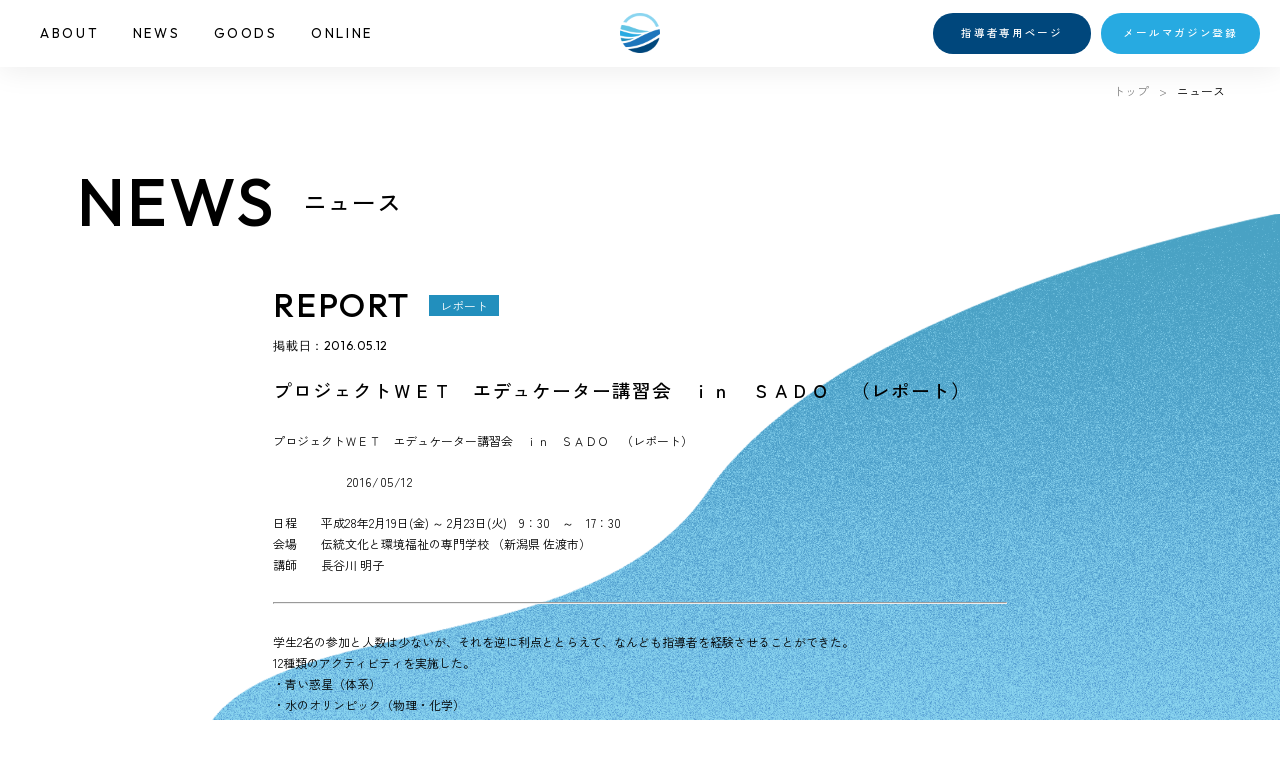

--- FILE ---
content_type: text/html; charset=UTF-8
request_url: https://www.kasen.or.jp/wet/news_report/itemid342-000445.html
body_size: 47495
content:

<html xmlns="http://www.w3.org/1999/xhtml" xml:lang="ja" lang="ja">
<head>
<meta http-equiv="Content-Type" content="text/html; charset=utf-8" />
<meta name="viewport" content="width=device-width, maximum-scale=1.0, user-scalable=no">
<meta name="format-detection" content="telephone=no">
<title>プロジェクトＷＥＴ　エデュケーター講習会　ｉｎ　ＳＡＤＯ　（レポート）｜プロジェクトＷＥＴ</title>
<meta name="description" content="世界75以上の国と地域で活用されている水教育プログラム「プロジェクトWET」は、子どもたちが主体的・対話的で深い学びが得られるよう開発され、アクティブ・ラーニングの視点と合致するツールです。">
<meta name="keywords" content="水,教育,ESD,アクティブ・ラーニング,STEAM,SDGs,国際">
<meta name='robots' content='max-image-preview:large' />
<link rel="alternate" type="application/rss+xml" title="公益財団法人　河川財団 &raquo; プロジェクトＷＥＴ　エデュケーター講習会　ｉｎ　ＳＡＤＯ　（レポート） のコメントのフィード" href="https://www.kasen.or.jp/wet/news_report/itemid342-000445.html/feed" />
<link rel="alternate" title="oEmbed (JSON)" type="application/json+oembed" href="https://www.kasen.or.jp/wp-json/oembed/1.0/embed?url=https%3A%2F%2Fwww.kasen.or.jp%2Fwet%2Fnews_report%2Fitemid342-000445.html" />
<link rel="alternate" title="oEmbed (XML)" type="text/xml+oembed" href="https://www.kasen.or.jp/wp-json/oembed/1.0/embed?url=https%3A%2F%2Fwww.kasen.or.jp%2Fwet%2Fnews_report%2Fitemid342-000445.html&#038;format=xml" />
<style id='wp-img-auto-sizes-contain-inline-css' type='text/css'>
img:is([sizes=auto i],[sizes^="auto," i]){contain-intrinsic-size:3000px 1500px}
/*# sourceURL=wp-img-auto-sizes-contain-inline-css */
</style>
<style id='wp-emoji-styles-inline-css' type='text/css'>

	img.wp-smiley, img.emoji {
		display: inline !important;
		border: none !important;
		box-shadow: none !important;
		height: 1em !important;
		width: 1em !important;
		margin: 0 0.07em !important;
		vertical-align: -0.1em !important;
		background: none !important;
		padding: 0 !important;
	}
/*# sourceURL=wp-emoji-styles-inline-css */
</style>
<style id='wp-block-library-inline-css' type='text/css'>
:root{--wp-block-synced-color:#7a00df;--wp-block-synced-color--rgb:122,0,223;--wp-bound-block-color:var(--wp-block-synced-color);--wp-editor-canvas-background:#ddd;--wp-admin-theme-color:#007cba;--wp-admin-theme-color--rgb:0,124,186;--wp-admin-theme-color-darker-10:#006ba1;--wp-admin-theme-color-darker-10--rgb:0,107,160.5;--wp-admin-theme-color-darker-20:#005a87;--wp-admin-theme-color-darker-20--rgb:0,90,135;--wp-admin-border-width-focus:2px}@media (min-resolution:192dpi){:root{--wp-admin-border-width-focus:1.5px}}.wp-element-button{cursor:pointer}:root .has-very-light-gray-background-color{background-color:#eee}:root .has-very-dark-gray-background-color{background-color:#313131}:root .has-very-light-gray-color{color:#eee}:root .has-very-dark-gray-color{color:#313131}:root .has-vivid-green-cyan-to-vivid-cyan-blue-gradient-background{background:linear-gradient(135deg,#00d084,#0693e3)}:root .has-purple-crush-gradient-background{background:linear-gradient(135deg,#34e2e4,#4721fb 50%,#ab1dfe)}:root .has-hazy-dawn-gradient-background{background:linear-gradient(135deg,#faaca8,#dad0ec)}:root .has-subdued-olive-gradient-background{background:linear-gradient(135deg,#fafae1,#67a671)}:root .has-atomic-cream-gradient-background{background:linear-gradient(135deg,#fdd79a,#004a59)}:root .has-nightshade-gradient-background{background:linear-gradient(135deg,#330968,#31cdcf)}:root .has-midnight-gradient-background{background:linear-gradient(135deg,#020381,#2874fc)}:root{--wp--preset--font-size--normal:16px;--wp--preset--font-size--huge:42px}.has-regular-font-size{font-size:1em}.has-larger-font-size{font-size:2.625em}.has-normal-font-size{font-size:var(--wp--preset--font-size--normal)}.has-huge-font-size{font-size:var(--wp--preset--font-size--huge)}.has-text-align-center{text-align:center}.has-text-align-left{text-align:left}.has-text-align-right{text-align:right}.has-fit-text{white-space:nowrap!important}#end-resizable-editor-section{display:none}.aligncenter{clear:both}.items-justified-left{justify-content:flex-start}.items-justified-center{justify-content:center}.items-justified-right{justify-content:flex-end}.items-justified-space-between{justify-content:space-between}.screen-reader-text{border:0;clip-path:inset(50%);height:1px;margin:-1px;overflow:hidden;padding:0;position:absolute;width:1px;word-wrap:normal!important}.screen-reader-text:focus{background-color:#ddd;clip-path:none;color:#444;display:block;font-size:1em;height:auto;left:5px;line-height:normal;padding:15px 23px 14px;text-decoration:none;top:5px;width:auto;z-index:100000}html :where(.has-border-color){border-style:solid}html :where([style*=border-top-color]){border-top-style:solid}html :where([style*=border-right-color]){border-right-style:solid}html :where([style*=border-bottom-color]){border-bottom-style:solid}html :where([style*=border-left-color]){border-left-style:solid}html :where([style*=border-width]){border-style:solid}html :where([style*=border-top-width]){border-top-style:solid}html :where([style*=border-right-width]){border-right-style:solid}html :where([style*=border-bottom-width]){border-bottom-style:solid}html :where([style*=border-left-width]){border-left-style:solid}html :where(img[class*=wp-image-]){height:auto;max-width:100%}:where(figure){margin:0 0 1em}html :where(.is-position-sticky){--wp-admin--admin-bar--position-offset:var(--wp-admin--admin-bar--height,0px)}@media screen and (max-width:600px){html :where(.is-position-sticky){--wp-admin--admin-bar--position-offset:0px}}

/*# sourceURL=wp-block-library-inline-css */
</style><style id='wp-block-heading-inline-css' type='text/css'>
h1:where(.wp-block-heading).has-background,h2:where(.wp-block-heading).has-background,h3:where(.wp-block-heading).has-background,h4:where(.wp-block-heading).has-background,h5:where(.wp-block-heading).has-background,h6:where(.wp-block-heading).has-background{padding:1.25em 2.375em}h1.has-text-align-left[style*=writing-mode]:where([style*=vertical-lr]),h1.has-text-align-right[style*=writing-mode]:where([style*=vertical-rl]),h2.has-text-align-left[style*=writing-mode]:where([style*=vertical-lr]),h2.has-text-align-right[style*=writing-mode]:where([style*=vertical-rl]),h3.has-text-align-left[style*=writing-mode]:where([style*=vertical-lr]),h3.has-text-align-right[style*=writing-mode]:where([style*=vertical-rl]),h4.has-text-align-left[style*=writing-mode]:where([style*=vertical-lr]),h4.has-text-align-right[style*=writing-mode]:where([style*=vertical-rl]),h5.has-text-align-left[style*=writing-mode]:where([style*=vertical-lr]),h5.has-text-align-right[style*=writing-mode]:where([style*=vertical-rl]),h6.has-text-align-left[style*=writing-mode]:where([style*=vertical-lr]),h6.has-text-align-right[style*=writing-mode]:where([style*=vertical-rl]){rotate:180deg}
/*# sourceURL=https://www.kasen.or.jp/wp-includes/blocks/heading/style.min.css */
</style>
<style id='wp-block-paragraph-inline-css' type='text/css'>
.is-small-text{font-size:.875em}.is-regular-text{font-size:1em}.is-large-text{font-size:2.25em}.is-larger-text{font-size:3em}.has-drop-cap:not(:focus):first-letter{float:left;font-size:8.4em;font-style:normal;font-weight:100;line-height:.68;margin:.05em .1em 0 0;text-transform:uppercase}body.rtl .has-drop-cap:not(:focus):first-letter{float:none;margin-left:.1em}p.has-drop-cap.has-background{overflow:hidden}:root :where(p.has-background){padding:1.25em 2.375em}:where(p.has-text-color:not(.has-link-color)) a{color:inherit}p.has-text-align-left[style*="writing-mode:vertical-lr"],p.has-text-align-right[style*="writing-mode:vertical-rl"]{rotate:180deg}
/*# sourceURL=https://www.kasen.or.jp/wp-includes/blocks/paragraph/style.min.css */
</style>
<style id='global-styles-inline-css' type='text/css'>
:root{--wp--preset--aspect-ratio--square: 1;--wp--preset--aspect-ratio--4-3: 4/3;--wp--preset--aspect-ratio--3-4: 3/4;--wp--preset--aspect-ratio--3-2: 3/2;--wp--preset--aspect-ratio--2-3: 2/3;--wp--preset--aspect-ratio--16-9: 16/9;--wp--preset--aspect-ratio--9-16: 9/16;--wp--preset--color--black: #000000;--wp--preset--color--cyan-bluish-gray: #abb8c3;--wp--preset--color--white: #ffffff;--wp--preset--color--pale-pink: #f78da7;--wp--preset--color--vivid-red: #cf2e2e;--wp--preset--color--luminous-vivid-orange: #ff6900;--wp--preset--color--luminous-vivid-amber: #fcb900;--wp--preset--color--light-green-cyan: #7bdcb5;--wp--preset--color--vivid-green-cyan: #00d084;--wp--preset--color--pale-cyan-blue: #8ed1fc;--wp--preset--color--vivid-cyan-blue: #0693e3;--wp--preset--color--vivid-purple: #9b51e0;--wp--preset--gradient--vivid-cyan-blue-to-vivid-purple: linear-gradient(135deg,rgb(6,147,227) 0%,rgb(155,81,224) 100%);--wp--preset--gradient--light-green-cyan-to-vivid-green-cyan: linear-gradient(135deg,rgb(122,220,180) 0%,rgb(0,208,130) 100%);--wp--preset--gradient--luminous-vivid-amber-to-luminous-vivid-orange: linear-gradient(135deg,rgb(252,185,0) 0%,rgb(255,105,0) 100%);--wp--preset--gradient--luminous-vivid-orange-to-vivid-red: linear-gradient(135deg,rgb(255,105,0) 0%,rgb(207,46,46) 100%);--wp--preset--gradient--very-light-gray-to-cyan-bluish-gray: linear-gradient(135deg,rgb(238,238,238) 0%,rgb(169,184,195) 100%);--wp--preset--gradient--cool-to-warm-spectrum: linear-gradient(135deg,rgb(74,234,220) 0%,rgb(151,120,209) 20%,rgb(207,42,186) 40%,rgb(238,44,130) 60%,rgb(251,105,98) 80%,rgb(254,248,76) 100%);--wp--preset--gradient--blush-light-purple: linear-gradient(135deg,rgb(255,206,236) 0%,rgb(152,150,240) 100%);--wp--preset--gradient--blush-bordeaux: linear-gradient(135deg,rgb(254,205,165) 0%,rgb(254,45,45) 50%,rgb(107,0,62) 100%);--wp--preset--gradient--luminous-dusk: linear-gradient(135deg,rgb(255,203,112) 0%,rgb(199,81,192) 50%,rgb(65,88,208) 100%);--wp--preset--gradient--pale-ocean: linear-gradient(135deg,rgb(255,245,203) 0%,rgb(182,227,212) 50%,rgb(51,167,181) 100%);--wp--preset--gradient--electric-grass: linear-gradient(135deg,rgb(202,248,128) 0%,rgb(113,206,126) 100%);--wp--preset--gradient--midnight: linear-gradient(135deg,rgb(2,3,129) 0%,rgb(40,116,252) 100%);--wp--preset--font-size--small: 13px;--wp--preset--font-size--medium: 20px;--wp--preset--font-size--large: 36px;--wp--preset--font-size--x-large: 42px;--wp--preset--spacing--20: 0.44rem;--wp--preset--spacing--30: 0.67rem;--wp--preset--spacing--40: 1rem;--wp--preset--spacing--50: 1.5rem;--wp--preset--spacing--60: 2.25rem;--wp--preset--spacing--70: 3.38rem;--wp--preset--spacing--80: 5.06rem;--wp--preset--shadow--natural: 6px 6px 9px rgba(0, 0, 0, 0.2);--wp--preset--shadow--deep: 12px 12px 50px rgba(0, 0, 0, 0.4);--wp--preset--shadow--sharp: 6px 6px 0px rgba(0, 0, 0, 0.2);--wp--preset--shadow--outlined: 6px 6px 0px -3px rgb(255, 255, 255), 6px 6px rgb(0, 0, 0);--wp--preset--shadow--crisp: 6px 6px 0px rgb(0, 0, 0);}:where(.is-layout-flex){gap: 0.5em;}:where(.is-layout-grid){gap: 0.5em;}body .is-layout-flex{display: flex;}.is-layout-flex{flex-wrap: wrap;align-items: center;}.is-layout-flex > :is(*, div){margin: 0;}body .is-layout-grid{display: grid;}.is-layout-grid > :is(*, div){margin: 0;}:where(.wp-block-columns.is-layout-flex){gap: 2em;}:where(.wp-block-columns.is-layout-grid){gap: 2em;}:where(.wp-block-post-template.is-layout-flex){gap: 1.25em;}:where(.wp-block-post-template.is-layout-grid){gap: 1.25em;}.has-black-color{color: var(--wp--preset--color--black) !important;}.has-cyan-bluish-gray-color{color: var(--wp--preset--color--cyan-bluish-gray) !important;}.has-white-color{color: var(--wp--preset--color--white) !important;}.has-pale-pink-color{color: var(--wp--preset--color--pale-pink) !important;}.has-vivid-red-color{color: var(--wp--preset--color--vivid-red) !important;}.has-luminous-vivid-orange-color{color: var(--wp--preset--color--luminous-vivid-orange) !important;}.has-luminous-vivid-amber-color{color: var(--wp--preset--color--luminous-vivid-amber) !important;}.has-light-green-cyan-color{color: var(--wp--preset--color--light-green-cyan) !important;}.has-vivid-green-cyan-color{color: var(--wp--preset--color--vivid-green-cyan) !important;}.has-pale-cyan-blue-color{color: var(--wp--preset--color--pale-cyan-blue) !important;}.has-vivid-cyan-blue-color{color: var(--wp--preset--color--vivid-cyan-blue) !important;}.has-vivid-purple-color{color: var(--wp--preset--color--vivid-purple) !important;}.has-black-background-color{background-color: var(--wp--preset--color--black) !important;}.has-cyan-bluish-gray-background-color{background-color: var(--wp--preset--color--cyan-bluish-gray) !important;}.has-white-background-color{background-color: var(--wp--preset--color--white) !important;}.has-pale-pink-background-color{background-color: var(--wp--preset--color--pale-pink) !important;}.has-vivid-red-background-color{background-color: var(--wp--preset--color--vivid-red) !important;}.has-luminous-vivid-orange-background-color{background-color: var(--wp--preset--color--luminous-vivid-orange) !important;}.has-luminous-vivid-amber-background-color{background-color: var(--wp--preset--color--luminous-vivid-amber) !important;}.has-light-green-cyan-background-color{background-color: var(--wp--preset--color--light-green-cyan) !important;}.has-vivid-green-cyan-background-color{background-color: var(--wp--preset--color--vivid-green-cyan) !important;}.has-pale-cyan-blue-background-color{background-color: var(--wp--preset--color--pale-cyan-blue) !important;}.has-vivid-cyan-blue-background-color{background-color: var(--wp--preset--color--vivid-cyan-blue) !important;}.has-vivid-purple-background-color{background-color: var(--wp--preset--color--vivid-purple) !important;}.has-black-border-color{border-color: var(--wp--preset--color--black) !important;}.has-cyan-bluish-gray-border-color{border-color: var(--wp--preset--color--cyan-bluish-gray) !important;}.has-white-border-color{border-color: var(--wp--preset--color--white) !important;}.has-pale-pink-border-color{border-color: var(--wp--preset--color--pale-pink) !important;}.has-vivid-red-border-color{border-color: var(--wp--preset--color--vivid-red) !important;}.has-luminous-vivid-orange-border-color{border-color: var(--wp--preset--color--luminous-vivid-orange) !important;}.has-luminous-vivid-amber-border-color{border-color: var(--wp--preset--color--luminous-vivid-amber) !important;}.has-light-green-cyan-border-color{border-color: var(--wp--preset--color--light-green-cyan) !important;}.has-vivid-green-cyan-border-color{border-color: var(--wp--preset--color--vivid-green-cyan) !important;}.has-pale-cyan-blue-border-color{border-color: var(--wp--preset--color--pale-cyan-blue) !important;}.has-vivid-cyan-blue-border-color{border-color: var(--wp--preset--color--vivid-cyan-blue) !important;}.has-vivid-purple-border-color{border-color: var(--wp--preset--color--vivid-purple) !important;}.has-vivid-cyan-blue-to-vivid-purple-gradient-background{background: var(--wp--preset--gradient--vivid-cyan-blue-to-vivid-purple) !important;}.has-light-green-cyan-to-vivid-green-cyan-gradient-background{background: var(--wp--preset--gradient--light-green-cyan-to-vivid-green-cyan) !important;}.has-luminous-vivid-amber-to-luminous-vivid-orange-gradient-background{background: var(--wp--preset--gradient--luminous-vivid-amber-to-luminous-vivid-orange) !important;}.has-luminous-vivid-orange-to-vivid-red-gradient-background{background: var(--wp--preset--gradient--luminous-vivid-orange-to-vivid-red) !important;}.has-very-light-gray-to-cyan-bluish-gray-gradient-background{background: var(--wp--preset--gradient--very-light-gray-to-cyan-bluish-gray) !important;}.has-cool-to-warm-spectrum-gradient-background{background: var(--wp--preset--gradient--cool-to-warm-spectrum) !important;}.has-blush-light-purple-gradient-background{background: var(--wp--preset--gradient--blush-light-purple) !important;}.has-blush-bordeaux-gradient-background{background: var(--wp--preset--gradient--blush-bordeaux) !important;}.has-luminous-dusk-gradient-background{background: var(--wp--preset--gradient--luminous-dusk) !important;}.has-pale-ocean-gradient-background{background: var(--wp--preset--gradient--pale-ocean) !important;}.has-electric-grass-gradient-background{background: var(--wp--preset--gradient--electric-grass) !important;}.has-midnight-gradient-background{background: var(--wp--preset--gradient--midnight) !important;}.has-small-font-size{font-size: var(--wp--preset--font-size--small) !important;}.has-medium-font-size{font-size: var(--wp--preset--font-size--medium) !important;}.has-large-font-size{font-size: var(--wp--preset--font-size--large) !important;}.has-x-large-font-size{font-size: var(--wp--preset--font-size--x-large) !important;}
/*# sourceURL=global-styles-inline-css */
</style>

<style id='classic-theme-styles-inline-css' type='text/css'>
/*! This file is auto-generated */
.wp-block-button__link{color:#fff;background-color:#32373c;border-radius:9999px;box-shadow:none;text-decoration:none;padding:calc(.667em + 2px) calc(1.333em + 2px);font-size:1.125em}.wp-block-file__button{background:#32373c;color:#fff;text-decoration:none}
/*# sourceURL=/wp-includes/css/classic-themes.min.css */
</style>
<link rel='stylesheet' id='wpfront-scroll-top-css' href='https://www.kasen.or.jp/wp-content/plugins/wpfront-scroll-top/css/wpfront-scroll-top.min.css?ver=2.0.7.08086' type='text/css' media='all' />
<link rel='stylesheet' id='wp-pagenavi-css' href='https://www.kasen.or.jp/wp-content/plugins/wp-pagenavi/pagenavi-css.css?ver=2.70' type='text/css' media='all' />
<script type="text/javascript" src="https://www.kasen.or.jp/wp-includes/js/jquery/jquery.min.js?ver=3.7.1" id="jquery-core-js"></script>
<script type="text/javascript" src="https://www.kasen.or.jp/wp-includes/js/jquery/jquery-migrate.min.js?ver=3.4.1" id="jquery-migrate-js"></script>
<link rel="https://api.w.org/" href="https://www.kasen.or.jp/wp-json/" /><link rel="alternate" title="JSON" type="application/json" href="https://www.kasen.or.jp/wp-json/wp/v2/posts/2430" /><link rel="EditURI" type="application/rsd+xml" title="RSD" href="https://www.kasen.or.jp/xmlrpc.php?rsd" />
<meta name="generator" content="WordPress 6.9" />
<link rel="canonical" href="https://www.kasen.or.jp/wet/news_report/itemid342-000445.html" />
<link rel='shortlink' href='https://www.kasen.or.jp/?p=2430' />
<link rel="icon" href="https://www.kasen.or.jp/wp-content/uploads/2022/07/cropped-kasenf-32x32.png" sizes="32x32" />
<link rel="icon" href="https://www.kasen.or.jp/wp-content/uploads/2022/07/cropped-kasenf-192x192.png" sizes="192x192" />
<link rel="apple-touch-icon" href="https://www.kasen.or.jp/wp-content/uploads/2022/07/cropped-kasenf-180x180.png" />
<meta name="msapplication-TileImage" content="https://www.kasen.or.jp/wp-content/uploads/2022/07/cropped-kasenf-270x270.png" />
		<style type="text/css" id="wp-custom-css">
			/************************************
** お問い合わせフォームの入力
************************************/
#cf-tbl{
width: 100％;
}

#cf-tbl table{
width: 100%;
border-collapse: collapse;
border: solid #CCC;
border-width: 1px;
color: #444;
}
#cf-tbl table tr th,
#cf-tbl table tr td{
padding: 1.0em;
text-align: left;
vertical-align: top;
border: solid #CCC;
border-width: 1px;
vertical-align: middle;
}
#cf-tbl table tr th{
width: 35%;
background: #d4ecf3;
}
@media screen and (max-width:325px){
#cf-tbl{
width: 100%;
}

#cf-tbl table,
#cf-tbl table tbody,
#cf-tbl table tr,
#cf-tbl table tr th,
#cf-tbl table tr td{
display: block;
}

#cf-tbl table{
width: 100%;
border-width: 0 0 1px 0;
}

#cf-tbl table tr th,
#cf-tbl table tr td{
width: 100%;
padding: 3% 5%;
}

#cf-tbl table tr td{
border-width: 0px 1px 0px 1px;
}
}


.confirm-hidden { 
margin-top: 0px;
padding-bottom: 0px;
}

.mw_wp_form_confirm .confirm-hidden{ display: none; }

.input-hidden {
color: #c00;
margin-top: 0px;
margin-bottom: 25px;
}

.mw_wp_form_input .input-hidden{ display: none; }


.inquiryMessageRed { 
color: #c00;
margin-bottom: 15px;
}
.confirmRed { 
color: #c00;
margin-bottom: 25px;
}
.mw_wp_form_confirm .confirmRed{ display: none; }

.inquiryMessageBK { 
color: #262626;
margin-bottom: 15px;
}

/*「必須」文字デザイン*/
.required{
font-size: 1em;
color: #c00;
margin-right: 5px;
margin-left: 5px;
}

/*「任意」文字デザイン*/
.optional{
font-size:.8em;
padding: 5px;
background: #000080;
color: #fff;
border-radius: 3px;
margin-right: 5px;
}

/* 入力項目を見やすく */
input.wpcf7-form-control.wpcf7-text,
textarea.wpcf7-form-control.wpcf7-textarea {
	width: 100%;
	padding: 8px 15px;
	margin-right: 10px;
	margin-top: 10px;
	border: 1px solid #d0d5d8;
	border-radius: 3px;
	background-color: #eff1f5;
}
textarea.wpcf7-form-control.wpcf7-textarea {
	height: 200px;
}

/* 「送信する」ボタン */

#cf-button {
display: flex;
justify-content: center;
}
.button00 {
    display: block;
    padding: 12px;
    width: 200px;
    background: #4B9BE2;
    color: #fff;
    font-size: 15px;
    font-weight: 500;
    border-radius: 1px;
	  border: none;
	  margin-left: auto;
	  margin-right: auto
}
.button00:hover {
    background: #2B89DC;
}
.button01 {
    display: block;
    padding: 12px;
    width: 200px;
    background: #9D9D9D;
    color: #fff;
    font-size: 15px;
    font-weight: 500;
    border-radius: 1px;
	  border: none;
	  margin-left: auto;
	  margin-right: 30px
}
.button01:hover {
    background: #7E7E7E;
}
.button02{
    display: block;
    padding: 12px;
    width: 200px;
    background: #4B9BE2;
    color: #fff;
    font-size: 15px;
    font-weight: 500;
    border-radius: 1px;
	  border: none;
	  margin-left: 30px;
	  margin-right: auto 
}
.button02:hover {
    background: #2B89DC;
}

@media screen and (max-width:768px){
}#cf7-btn {
width: 250px;
}
}

#cf7-btn:hover {
    background: #fff280;
    color: #ffaa56;
    border: 2px solid #ffaa56
}

h2.complete {
color: #5C8DEF;
font-size: 18px;
font-weight: 600;
text-align:center;	
padding: 1rem 2rem;
border-top: 2px solid #5C8DEF;
border-bottom: 2px solid #5C8DEF;
margin-top: 4rem;
}

/* エラーメッセージを見やすく */
span.wpcf7-not-valid-tip,
.wpcf7-response-output.wpcf7-validation-errors {
	color: red;
	font-weight: 600;
}

/************************************
** WETのお問い合わせフォームの入力
************************************/
#wet-tbl{
width: 100％;
}

#wet-tbl table{
width: 100%;
border-collapse: collapse;
border: solid #CCC;
border-width: 1px;
color: #444;
}
#wet-tbl table tr th,
#wet-tbl table tr td{
font-size: 80%;	
padding: 1.0em;
text-align: left;
vertical-align: top;
border: solid #CCC;
border-width: 1px;
vertical-align: middle;
}
#wet-tbl table tr th{
width: 35%;
font-size: 80%;	
background: #d4ecf3;
}
#wet-tbl table tr th.sub {
    width: 35%;
    background: #e5e5e5;
}

@media screen and (max-width:325px){
#wet-tbl{
width: 100%;
}

#wet-tbl table,
#wet-tbl table tbody,
#wet-tbl table tr,
#wet-tbl table tr th,
#wet-tbl table tr td{
display: block;
}

#wet-tbl table{
width: 100%;
border-width: 0 0 1px 0;
}

#wet-tbl table tr th,
#wet-tbl table tr td{
width: 100%;
padding: 3% 5%;
}

#wet-tbl table tr td{
border-width: 0px 1px 0px 1px;
}
}

.confirm-hidden { 
margin-top: 0px;
padding-bottom: 0px;
}

.mw_wp_form_confirm .confirm-hidden{ display: none; }

.input-hidden {
color: #c00;
margin-top: 0px;
margin-bottom: 25px;
}

.mw_wp_form_input .input-hidden{ display: none; }


.inquiryMessageRed { 
color: #c00;
margin-bottom: 15px;
}
.confirmRed { 
color: #c00;
margin-bottom: 25px;
}
.mw_wp_form_confirm .confirmRed{ display: none; }

.inquiryMessageBK { 
color: #262626;
margin-bottom: 15px;
}

/*「必須」文字デザイン*/
.required{
font-size: 1em;
color: #c00;
margin-right: 5px;
margin-left: 5px;
}

/*「任意」文字デザイン*/
.optional{
font-size:.8em;
padding: 5px;
background: #000080;
color: #fff;
border-radius: 3px;
margin-right: 5px;
}

/* 入力項目を見やすく */
input.wpcf7-form-control.wpcf7-text,
textarea.wpcf7-form-control.wpcf7-textarea {
	width: 100%;
	padding: 8px 15px;
	margin-right: 10px;
	margin-top: 10px;
	border: 1px solid #d0d5d8;
	border-radius: 3px;
	background-color: #eff1f5;
}
textarea.wpcf7-form-control.wpcf7-textarea {
	height: 200px;
}

/* 「送信する」ボタン */

#wet-button {
display: flex;
justify-content: center;
}
.button00 {
    display: block;
    padding: 12px;
    width: 200px;
    background: #4B9BE2;
    color: #fff;
    font-size: 15px;
    font-weight: 500;
    border-radius: 1px;
	  border: none;
	  margin-left: auto;
	  margin-right: auto
}
.button00:hover {
    background: #2B89DC;
}
.button01 {
    display: block;
    padding: 12px;
    width: 200px;
    background: #9D9D9D;
    color: #fff;
    font-size: 15px;
    font-weight: 500;
    border-radius: 1px;
	  border: none;
	  margin-left: auto;
	  margin-right: 30px
}
.button01:hover {
    background: #7E7E7E;
}
.button02{
    display: block;
    padding: 12px;
    width: 200px;
    background: #4B9BE2;
    color: #fff;
    font-size: 15px;
    font-weight: 500;
    border-radius: 1px;
	  border: none;
	  margin-left: 30px;
	  margin-right: auto 
}
.button02:hover {
    background: #2B89DC;
}

@media screen and (max-width:768px){
}#cf7-btn {
width: 250px;
}
}

#cf7-btn:hover {
    background: #fff280;
    color: #ffaa56;
    border: 2px solid #ffaa56
}

.tit-complete {
color: #00afcc;
font-size: 22px;
font-weight: 600;
text-align:center;	
padding: 1rem 2rem;
border-top: 2px solid #00afcc;
border-bottom: 2px solid #00afcc;
margin-top: 4rem;
margin-bottom: 4rem;	
}

/* エラーメッセージを見やすく */
span.wpcf7-not-valid-tip,
.wpcf7-response-output.wpcf7-validation-errors {
	color: red;
	font-weight: 600;
}
		</style>
			
<script type="text/javascript" async="" src="https://ssl.google-analytics.com/ga.js"></script>
<script async="" src="//www.google-analytics.com/analytics.js"></script>
<script type="text/javascript" src="https://www.kasen.or.jp/wp-content/themes/kasen/common/js/jquery.js"></script>
<script type="text/javascript" src="https://www.kasen.or.jp/wp-content/themes/kasen/common/js/jquery.json.js"></script>

	
	
<!-- FONTS --> 	
<link rel="preconnect" href="https://fonts.googleapis.com">
<link rel="preconnect" href="https://fonts.gstatic.com" crossorigin>
<link href="https://fonts.googleapis.com/css2?family=Outfit:wght@300;400;500&family=Zen+Kaku+Gothic+New:wght@400;500&display=swap" rel="stylesheet">
<link href="https://use.fontawesome.com/releases/v6.4.2/css/all.css" rel="stylesheet">
	
<!-- CSS --> 
<link rel="stylesheet" href="https://www.kasen.or.jp/wp-content/themes/kasen/assets/css/normalize.css">
<link rel="stylesheet" href="https://www.kasen.or.jp/wp-content/themes/kasen/assets/css/slick.css">
<link rel="stylesheet" href="https://www.kasen.or.jp/wp-content/themes/kasen/assets/css/common.css?v=1.1">
	
<!-- JS -->
<script src="https://ajax.googleapis.com/ajax/libs/jquery/3.6.0/jquery.min.js"></script>
<script type="text/javascript" src="https://www.kasen.or.jp/wp-content/themes/kasen/assets/js/slick.min.js"></script>
<script type="text/javascript" src="https://www.kasen.or.jp/wp-content/themes/kasen/assets/js/jquery.inview.min.js"></script>
<script type="text/javascript" src="https://www.kasen.or.jp/wp-content/themes/kasen/assets/js/common.js"></script>
	
	
<!-- Google Analytics -->
<script>
(function(i,s,o,g,r,a,m){
 i['GoogleAnalyticsObject']=r;
 i[r]=i[r]||function(){(i[r].q=i[r].q||[]).push(arguments)},i[r].l=1*new Date();
 a=s.createElement(o),	m=s.getElementsByTagName(o)[0];
 a.async=1;
 a.src=g;
 m.parentNode.insertBefore(a,m)
})(window,document,'script','//www.google-analytics.com/analytics.js','ga');
ga('create', 'UA-37909897-1');
ga('send', 'pageview');
</script>
<!-- End Google Analytics -->
</head>
	

<body>
<header>
	<div class="headInr">
		<div class="gNav">
			<ul>
				<li>
					<a class="hover_szk02 megaMenu__link js-megaMenu" href="javascript:void(0)">ABOUT</a>
				</li>	
				<li><a class="hover_szk02" href="/wet/news_update/tabid184.html">NEWS</a></li>
				<li><a class="hover_szk02" href="/wet/tabid126.html">GOODS</a></li>
                <li><a class="hover_szk02" href="/wet/e-learning/#/" target="_blank" rel="noopener">ONLINE</a></li>
			</ul>
		</div><!--/.gNavPc-->
				<div class="logo"><a href="/wet/tabid121.html"><img src="https://www.kasen.or.jp/wp-content/themes/kasen/assets/images/shared/logo_mark.png" alt="プロジェクトWET"></a></div>
						<div class="btns">
			<div class="btn-internal btn-dblu"><a href="/wet/tabid127.html">指導者専用ページ</a></div>
			<div class="btn-internal btn-blu"><a href="/wet/tabid250.html">メールマガジン登録</a></div>
		</div>
			</div><!--/.headInr -->
</header>


	
<div class="spBtn menu-trigger">
  <span></span>
  <span></span>
  <span></span>
</div>	
<nav id="spNav">
	<div class="spNav_inr">
		<div class="logo"><a href="/wet/tabid121.html"><img src="https://www.kasen.or.jp/wp-content/themes/kasen/assets/images/shared/logo_mark.png" alt="プロジェクトWET"></a></div>
		<ul class="nav">
			<li class="acc">
				<span><a href="/wet/tabid122.html">ABOUT</a></span>
				<ul>
					<li><a href="/wet/tabid123.html">学ぶ・利用する</a></li>
					<li><a href="/wet/study/tabid124.html">指導者になる</a></li>
				</ul>
			</li>
			<li><a href="/wet/news_update/tabid184.html">NEWS</a></li>
			<li><a href="/wet/tabid126.html">GOODS</a></li>
			<li><a href="/wet/e-learning/#/" target="_blank" rel="noopener">ONLINE</a></li>
		</ul>
		<div class="btns">
			<div class="btn-internal btn-dblu"><a href="/wet/tabid127.html">指導者専用ページ</a></div>
			<div class="btn-internal btn-blu"><a href="/wet/tabid250.html">メールマガジン登録</a></div>
		</div>
	</div><!--/#.spNav_inr -->	
</nav><!--/#spNav -->	<link rel="stylesheet" href="https://www.kasen.or.jp/wp-content/themes/kasen/assets/css/news.css?v=1.1">

<div id="wrap">
<div class="pankuzu">
	<ul>
		<li><a href="/wet/tabid121.html">トップ</a></li>
		<li>ニュース</li>
	</ul>
</div><!-- /.pankuzu -->

<div id="contents">
	<div class="page_news page_dtl">
        <div class="pageTitBox pageTitBox_s pL anim-fadein">
            <h1 class="pageTit">NEWS</h1>
            <p class="jpn">ニュース</p>
        </div>

		<div class="article">
						<div class="top">
                <div class="ct of">REPORT</div>
				<p class="label">レポート</p>
            </div>
			<p class="date of">掲載日：2016.05.12</p>
			<h2 class="title">プロジェクトＷＥＴ　エデュケーター講習会　ｉｎ　ＳＡＤＯ　（レポート）</h2>
									
			<div class="contBox">
			
			
<h2 class="wp-block-heading">プロジェクトＷＥＴ　エデュケーター講習会　ｉｎ　ＳＡＤＯ　（レポート）</h2>



<p class="dateIconBox"><span class="date">2016/05/12</span></p>



日程 &nbsp; 　 平成28年2月19日(金) ～ 2月23日(火)　9：30　～　17：30<br>
会場 &nbsp; &nbsp;　伝統文化と環境福祉の専門学校&nbsp;（新潟県 佐渡市）<br>
講師 &nbsp; &nbsp;　長谷川 明子<br>
&nbsp;
<hr><br>
学生2名の参加と人数は少ないが、それを逆に利点ととらえて、なんども指導者を経験させることができた。<br>
12種類のアクティビティを実施した。<br>
・青い惑星（体系）<br>
・水のオリンピック（物理・化学）<br>
・驚異の旅（体系）
<div style="text-align: center"><br>
<img decoding="async" alt="" src="/Portals/0/images/project_wet/report/20160219-1.jpg" style="width: 293px;height: 400px"></div>

<div><br>
・殺人鬼は誰だ（必要）<br>
・水のインデックス（新アクティビティ）<br>
・ハンプティ・ダンプティ（管理）</div>
・水の監査（社会構造）<br>
・バーチャル・ウォーター（水資源）<br>
・傷つけられたカゲロウたち（管理）<br>
&nbsp;
<div style="text-align: center"><img decoding="async" alt="" src="/Portals/0/images/project_wet/report/20160219-2.jpg" style="width: 400px;height: 293px">　<img decoding="async" alt="" src="/Portals/0/images/project_wet/report/20160219-3.jpg" style="width: 400px;height: 293px"></div>
・ブルートラベラー<br>
・健康を守る週間（生命）<br>
・雨ふって地固まる（文化）<br>
&nbsp;<br>
昨年の学生が作成してくれた佐渡の大きな地図を用い、佐渡に生息する生物をその生息地に置きながら水のことについて考えさすことにより、よりリアルにそして楽しく考えられた。<br>
&nbsp;
<div style="text-align: center"><img decoding="async" alt="" src="/Portals/0/images/project_wet/report/20160219-4.jpg" style="width: 400px;height: 293px"><br>
&nbsp;</div>

<div style="text-align: center">&nbsp;</div>
ｉＰａｄやスマホを使い、見た事のない生き物や，知りたいことについてはすぐに調べることにより、疑問を解消しより深い内容に達するようにした。<br>
また、逆に一切ネットを使う事を禁止し、図鑑などで調べてお互いに教えあうことをしたことで、メリハリのある講義となった。



<p></p>
				
			</div><!-- /.contBox -->
			
			
			<div class="pager">
                <div class="prev"><a href="https://www.kasen.or.jp/wet/news_update/itemid340-000443.html" rel="prev"><span class="pc">前の記事</span></a></div>
                <div class="list"><a href="/wet/news_workshop/tabid185.html">一覧へ</a></div>
                <div class="next"><a href="http://www.missnippon.jp/news/activity/160501projectwet/#page#new_tab" rel="next"><span class="pc">次の記事</span></a></div>
            </div>
			
			
		</div><!-- /.article -->
		
	</div><!-- /.page_news -->
</div><!-- /#contents -->

<footer>
    <div class="topBox">
        <div class="logo"><a href="/"><img src="https://www.kasen.or.jp/wp-content/themes/kasen/assets/images/shared/logo_kasen.png" alt="公益財団法人 河川財団"></a></div>
        <div class="rightBox">
            <div class="fNav gNav">
                <ul>
                    <li class="pc"><a class="hover_szk02 megaMenu__link js-megaMenu" href="javascript:void(0)">ABOUT</a></li>
					<li class="sp"><a class="hover_szk02" href="/wet/tabid122.html">ABOUT</a></li>
                    <li><a class="hover_szk02" href="/wet/news_update/tabid184.html">NEWS</a></li>
                    <li><a class="hover_szk02" href="/wet/tabid126.html">GOODS</a></li>
                    <li><a class="hover_szk02" href="/wet/tabid128.html">CONTACT</a></li>
                </ul>
            </div><!--/.fNav-->
            <div class="btns">
                <div class="fBtn"><a class="hover_szk02" href="/wet/tabid127.html">指導者専用ページ</a></div>
                <div class="fBtn"><a class="hover_szk02" href="/wet/tabid250.html">メールマガジン登録</a></div>
            </div>
        </div>
	</div>
    <div class="btmBox">
        <div class="rightBox">
            <ul class="otherNav">
                <li><a href="/tabid78.html">サイトマップ</a></li>
                <li><a href="/tabid80.html">プライバシーポリシー</a></li>
                <li><a href="/tabid79.html">サイトポリシー</a></li>
            </ul>
			<div class="rowBox">
                <div class="search">
                    <form method="get" id="searchform" action="https://www.kasen.or.jp">
                        <input type="text" name="s" id="s" placeholder="">
                        <button type="submit">
                            <img src="https://www.kasen.or.jp/wp-content/themes/kasen/assets/images/shared/icon_search.png" alt="検索">
                        </button>
                    </form>
                </div>
                <ul class="sns">
                    <li><a href="https://www.facebook.com/projectwetjapan" target="_blank"><i class="fa-brands fa-facebook"></i></a></li>
                    <li><a href="https://twitter.com/projectwetjapan" target="_blank"><i class="fa-brands fa-x-twitter"></i></a></li>
                </ul>
			</div>
        </div>
        <div class="copy of">Copyright&copy; The River Foundation All Rights Reserved.</div>
    </div><!--/.btmBox-->
</footer>
</div><!-- /#wrap -->
<div id="megaMenu" class="megaMenu">
	<div class="megaMenu__content">
        <div class="megaMenu__inner">
            <header>
                <div class="headInr">
                    <div class="gNav">
                        <ul>
                            <li class="megaMenu">
                                <a class="hover_szk02 js-megaMenu" href="javascript:void(0)">ABOUT</a></li>
                            <li><a class="hover_szk02" href="/wet/news_update/tabid184.html">NEWS</a></li>
                            <li><a class="hover_szk02" href="/wet/tabid126.html">GOODS</a></li>
                            <li><a class="hover_szk02" href="/wet/tabid123.html#sec04">ONLINE</a></li>
                        </ul>
                    </div><!--/.gNavPc-->
                    <div class="logo"><a href="/wet/tabid121.html"><img src="https://www.kasen.or.jp/wp-content/themes/kasen/assets/images/shared/logo.png" alt="プロジェクトWET"></a></div>
                    <div class="btns">
                        <div class="btn-internal btn-dblu"><a href="/wet/tabid127.html">指導者専用ページ</a></div>
                        <div class="btn-internal btn-blu"><a href="/wet/tabid250.html">メールマガジン登録</a></div>
                    </div>
                </div><!--/.headInr -->
            </header>
            <div class="megaMenu__about">
                <div class="close"><img src="https://www.kasen.or.jp/wp-content/themes/kasen/assets/images/shared/gnav_icon_close.png" alt="CLOSE"></div>
                <div class="twoColBox flex">
                    <div class="leftBox">
                        <div class="sBox aboutBox"><a href="/wet/tabid122.html"><p class="tit of"><span>ABOUT</span><br>PROJECT WET</p></a></div>
                        <div class="txtBody">
                                <ul class="links"><br><br>
                                    <li><a href="/wet/tabid122.html#sec01">プロジェクトWETとは</a></li>
                                    <li><a href="/wet/tabid122.html#sec02">プロジェクトWETの歴史・方針</a></li>
                                    <li><a href="/wet/tabid122.html#sec03">プログラムの特徴・紹介動画</a></li>
                                </ul>
                            </div>
                        <div class="sBox dlBox">
                            <p class="tit of">DOCUMENT Download</p>
                            <p>プロジェクトWETのパンフレット・参考資料をダウンロードいただけます。</p>
                            <div class="dlBtns">
                                <div><a href="/Portals/0/images/project_wet/membersite/wetpanfu.pdf" target="_blank" rel="noopener">パンフレット</a></div>							
                                <div><a href="/Portals/0/images/project_wet/membersite/20101007jirei.pdf" target="_blank" rel="noopener">概要資料</a></div>
                            </div>
                        </div>
                    </div><!--/.leftBox -->
                    <div class="rightBox">
                        <div class="itemBox">
                            <div class="thumb"><a href="/wet/tabid123.html"><img src="https://www.kasen.or.jp/wp-content/themes/kasen/assets/images/shared/gnav_pic_learn.jpg" alt="学ぶ・利用する"></a></div>
                            <div class="txtBody">
                                <p class="pageTit"><a href="/wet/tabid123.html"><span class="of">LEARN &amp; USE</span><br>学ぶ・利用する</a></p>
                                <ul class="links">
                                    <li><a href="/wet/tabid123.html#sec02">イベント等情報</a></li>
                                    <li><a href="/wet/e-learning/#/aboutWet" target="_blank" rel="noopener">水から学ぼう！＋Online Contents</a></li>
                                    <li><a href="/Portals/0/pdf_wet/getting_little_feet_wet_J.pdf" target="_blank" rel="noopener">教員向け入門ガイドブック</a></li>
                                    <li><a href="/wet/tabid123.html#sec07">アクティビティ紹介</a></li>
                                    <li><a href="/wet_case">ケーススタディ</a></li>
                                    <li><a href="/wet/tabid123.html#sec10">FAQ（利用等）</a></li>
                                </ul>
                            </div>
                        </div><!--/.itemBoxx -->
                        <div class="itemBox">
                            <div class="thumb"><a href="/wet/study/tabid124.html"><img src="https://www.kasen.or.jp/wp-content/themes/kasen/assets/images/shared/gnav_pic_leader.jpg" alt="指導者になる"></a></div>
                            <div class="txtBody">
                                <p class="pageTit"><a href="/wet/study/tabid124.html"><span class="of">LEADERSHIP</span><br>指導者になる</a></p>
                                <ul class="links">
                                    <li><a href="/wet/study/tabid124.html#sec02">講習会等情報</a></li>
                                    <li><a href="/wet/study/tabid124.html#sec08">レポート</a></li>
                                    <li><a href="/wet_interview">指導者インタビュー</a></li>
                                    <li><a href="/wet/academic">プロジェクトWET導入校</a></li>
                                    <li><a href="/wet/tabid127.html">指導者専用ページ</a></li>
                                    <li><a href="/wet/study/tabid124.html#sec12">FAQ（講習会等）</a></li>
                                </ul>
                            </div>
                        </div><!--/.itemBoxx -->
                    </div><!--/.rightBox -->
                </div><!--/.twoColBox -->
            </div><!--/.megaMenu__about -->
        </div>
    </div>
</div><script type="speculationrules">
{"prefetch":[{"source":"document","where":{"and":[{"href_matches":"/*"},{"not":{"href_matches":["/wp-*.php","/wp-admin/*","/wp-content/uploads/*","/wp-content/*","/wp-content/plugins/*","/wp-content/themes/kasen/*","/*\\?(.+)"]}},{"not":{"selector_matches":"a[rel~=\"nofollow\"]"}},{"not":{"selector_matches":".no-prefetch, .no-prefetch a"}}]},"eagerness":"conservative"}]}
</script>
        <div id="wpfront-scroll-top-container">
            <img src="https://kasen.sakura.ne.jp/wp-content/uploads/2021/11/btn_pagetop.png" alt="ページトップへ" />        </div>
                <script type="text/javascript">
            function wpfront_scroll_top_init() {
                if (typeof wpfront_scroll_top === "function" && typeof jQuery !== "undefined") {
                    wpfront_scroll_top({"scroll_offset":100,"button_width":0,"button_height":0,"button_opacity":1,"button_fade_duration":200,"scroll_duration":400,"location":1,"marginX":50,"marginY":100,"hide_iframe":false,"auto_hide":false,"auto_hide_after":2,"button_action":"top","button_action_element_selector":"","button_action_container_selector":"html, body","button_action_element_offset":0});
                } else {
                    setTimeout(wpfront_scroll_top_init, 100);
                }
            }
            wpfront_scroll_top_init();
        </script>
        <script type="text/javascript" src="https://www.kasen.or.jp/wp-content/plugins/wpfront-scroll-top/js/wpfront-scroll-top.min.js?ver=2.0.7.08086" id="wpfront-scroll-top-js"></script>
<script type="text/javascript" src="https://www.kasen.or.jp/wp-content/plugins/page-links-to/dist/new-tab.js?ver=3.3.6" id="page-links-to-js"></script>
<script id="wp-emoji-settings" type="application/json">
{"baseUrl":"https://s.w.org/images/core/emoji/17.0.2/72x72/","ext":".png","svgUrl":"https://s.w.org/images/core/emoji/17.0.2/svg/","svgExt":".svg","source":{"concatemoji":"https://www.kasen.or.jp/wp-includes/js/wp-emoji-release.min.js?ver=6.9"}}
</script>
<script type="module">
/* <![CDATA[ */
/*! This file is auto-generated */
const a=JSON.parse(document.getElementById("wp-emoji-settings").textContent),o=(window._wpemojiSettings=a,"wpEmojiSettingsSupports"),s=["flag","emoji"];function i(e){try{var t={supportTests:e,timestamp:(new Date).valueOf()};sessionStorage.setItem(o,JSON.stringify(t))}catch(e){}}function c(e,t,n){e.clearRect(0,0,e.canvas.width,e.canvas.height),e.fillText(t,0,0);t=new Uint32Array(e.getImageData(0,0,e.canvas.width,e.canvas.height).data);e.clearRect(0,0,e.canvas.width,e.canvas.height),e.fillText(n,0,0);const a=new Uint32Array(e.getImageData(0,0,e.canvas.width,e.canvas.height).data);return t.every((e,t)=>e===a[t])}function p(e,t){e.clearRect(0,0,e.canvas.width,e.canvas.height),e.fillText(t,0,0);var n=e.getImageData(16,16,1,1);for(let e=0;e<n.data.length;e++)if(0!==n.data[e])return!1;return!0}function u(e,t,n,a){switch(t){case"flag":return n(e,"\ud83c\udff3\ufe0f\u200d\u26a7\ufe0f","\ud83c\udff3\ufe0f\u200b\u26a7\ufe0f")?!1:!n(e,"\ud83c\udde8\ud83c\uddf6","\ud83c\udde8\u200b\ud83c\uddf6")&&!n(e,"\ud83c\udff4\udb40\udc67\udb40\udc62\udb40\udc65\udb40\udc6e\udb40\udc67\udb40\udc7f","\ud83c\udff4\u200b\udb40\udc67\u200b\udb40\udc62\u200b\udb40\udc65\u200b\udb40\udc6e\u200b\udb40\udc67\u200b\udb40\udc7f");case"emoji":return!a(e,"\ud83e\u1fac8")}return!1}function f(e,t,n,a){let r;const o=(r="undefined"!=typeof WorkerGlobalScope&&self instanceof WorkerGlobalScope?new OffscreenCanvas(300,150):document.createElement("canvas")).getContext("2d",{willReadFrequently:!0}),s=(o.textBaseline="top",o.font="600 32px Arial",{});return e.forEach(e=>{s[e]=t(o,e,n,a)}),s}function r(e){var t=document.createElement("script");t.src=e,t.defer=!0,document.head.appendChild(t)}a.supports={everything:!0,everythingExceptFlag:!0},new Promise(t=>{let n=function(){try{var e=JSON.parse(sessionStorage.getItem(o));if("object"==typeof e&&"number"==typeof e.timestamp&&(new Date).valueOf()<e.timestamp+604800&&"object"==typeof e.supportTests)return e.supportTests}catch(e){}return null}();if(!n){if("undefined"!=typeof Worker&&"undefined"!=typeof OffscreenCanvas&&"undefined"!=typeof URL&&URL.createObjectURL&&"undefined"!=typeof Blob)try{var e="postMessage("+f.toString()+"("+[JSON.stringify(s),u.toString(),c.toString(),p.toString()].join(",")+"));",a=new Blob([e],{type:"text/javascript"});const r=new Worker(URL.createObjectURL(a),{name:"wpTestEmojiSupports"});return void(r.onmessage=e=>{i(n=e.data),r.terminate(),t(n)})}catch(e){}i(n=f(s,u,c,p))}t(n)}).then(e=>{for(const n in e)a.supports[n]=e[n],a.supports.everything=a.supports.everything&&a.supports[n],"flag"!==n&&(a.supports.everythingExceptFlag=a.supports.everythingExceptFlag&&a.supports[n]);var t;a.supports.everythingExceptFlag=a.supports.everythingExceptFlag&&!a.supports.flag,a.supports.everything||((t=a.source||{}).concatemoji?r(t.concatemoji):t.wpemoji&&t.twemoji&&(r(t.twemoji),r(t.wpemoji)))});
//# sourceURL=https://www.kasen.or.jp/wp-includes/js/wp-emoji-loader.min.js
/* ]]> */
</script>
</body>
</html>



--- FILE ---
content_type: text/css
request_url: https://www.kasen.or.jp/wp-content/themes/kasen/assets/css/common.css?v=1.1
body_size: 63095
content:
@charset "utf-8";
/* CSS Document */


/*--------------------------------------------------------------------------
   reset
---------------------------------------------------------------------------*/

* {
	box-sizing: border-box;
}
h1,h2,h3,h4,h5,h6,p,span,small,dl,dt,dd,ol,ul,li {
	margin: 0;
	font-size: 100%;
}
ul {
  margin: 0;
  padding: 0;
  vertical-align: baseline;
}
img {
  vertical-align: top;
}
li {
  list-style-type: none;
  vertical-align: baseline;
}


/*--------------------------------------
　Base
---------------------------------------*/

html {
    font-size: 62.5%;
}
body {
	font-family: 'Zen Kaku Gothic New', sans-serif;
	color: #000;
	/*font-size: clamp(1.5rem, 0.9375vw, 1.8rem);*/
	font-size: min(0.9375vw, 1.8rem);
	font-weight: 400;
	line-height: 1.8;
	/*min-width: 1100px;*/
	position: relative;
	margin: min(5.20vw, 10rem) 0 0;
	-webkit-text-size-adjust: none;
	overflow-x: hidden;
	transition: .3s cubic-bezier(.4,.4,0,1);
}
.home {
	margin: 0;
}

h1, h2, h3, h4, h5, h6 {
	font-weight: normal;
}
img { 
  max-width: 100%; 
  height: auto;
}
a {
	color: #000;
	text-decoration: none;
	transition: all .3s;
}
a:hover {
	text-decoration: none;
	filter:alpha(opacity=70);
	-moz-opacity:0.7;
	opacity: 0.7;
}
a:focus, a:hover {
    color: inherit;
}
.cf:after {
	content: "";
	display: block;
	clear: both;
}
.sp {
	display: none;
}
.bold {
	font-weight: bold;
}
.small {
	font-size: 1.2rem;
}
.align_right {
	text-align: right;
}
.align_left {
	text-align: left;
}
.align_center {
	text-align: center;
}
.flex {
	display:-webkit-box;
  	display:-ms-flexbox;
  	display:flex;
	-ms-flex-wrap: wrap;
  	flex-wrap: wrap;
}

.of {
	font-family: 'Outfit', sans-serif;
}
.zk {
	font-family: 'Zen Kaku Gothic New', sans-serif;
}


.wi1100 {
	width: 100%;
    margin: 0 auto;
    max-width: 1100px;
}
@media screen and (min-width: 1921px) {
.w1920 {
	max-width: 1920px;
    margin: 0 auto;
}
}
.txt_link {
	color: #14B7FE;
}
.txt_ora {
	color: #D86400;
}
@media screen and (max-width: 768px) {
.pc {
	display: none;
}
.sp {
	display: block;
}
body {
	width: 100%;
	min-width: 100%;
	font-size: 1.4rem;
	margin: 6rem 0 0;
}
.wi1100 {
	width: 100%;
}	
}

/*--------------------------------------
　HEADER
---------------------------------------*/
header {
	position: fixed;
	top: 0;
	left: 0;
	width: 100%;
	/*height: 10rem;*/
	height: min(5.20vw, 10rem);
	z-index: 100;
	background: #fff;
	box-shadow: 0 3px 30px rgb(0 0 0 / 8%);
}
header .headInr {
	display: flex;
	align-items: center;
	justify-content: space-between;
	height: 100%;
	padding: 0 2rem 0 4rem;
}
.gNav ul {
	display: flex;
}
.gNav ul li {
	margin: 0 2.6vw 0 0;
}
.gNav ul li:last-child {
	margin: 0;
}
.gNav ul li a {
	font-family: 'Outfit', sans-serif;
	font-size: min(1.04vw, 2rem);
	letter-spacing: 0.2em;
}
.gNav ul li a.hover_szk02 {
	font-family: 'Outfit', sans-serif !important;
}
.hover_szk02 {
	position: relative;
}
.hover_szk02:hover {
	opacity: 1;
}
.hover_szk02:before {
	content: "";
	background: url("../images/shared/icon_shizuku02.png") no-repeat;
	background-size: 100%;
	width: min(0.625vw,12px);
	height: min(0.9375vw,18px);
	position: absolute;
	bottom: min(-1.2vw,-1.8rem);
	left: 50%;
	opacity: 0;
    transition: all 0.3s ease;
	transition-delay: 0.2s;
	transform: translateX(-50%);
}
.hover_szk02:hover:before {
	opacity: 1;
}
header .logo {
	width: min(3.125vw,60px);
	position: absolute;
	top: 50%;
	left: 50%;
	-webkit-transform: translate(-50%, -50%);
   transform: translate(-50%, -50%);
}
header .btns {
	display: flex;
	align-items: center;
}
header .btns > div {
	display: flex;
	width: min(12.4vw, 240px);
	margin: 0 1rem 0 0;
}
header .btns > div:last-child {
	margin: 0;
}
@media screen and (max-width: 768px) {
header {
	height: 6rem;
	box-shadow: 0 3px 6px rgba(0,71,124,0.1);
}
header .headInr {
	padding: 0 4%;
}
header .gNav {
	display: none;
}
header .btns {
	display: none;
}
	
header .logo {
	width: 40px;
	margin: 0;
    left: auto;
	-webkit-transform: translate(0%, -50%);
    transform: translate(0%, -50%);
}	
	
	
}










/* GNAVI - MEGAMENU */


.megaMenu header {
    height: min(5.208vw,10rem);
	position: static;
}
.megaMenu header .headInr {
    align-items: center;
	padding: 0 min(1.0416vw,2rem) 0 min(2.395vw,4.6rem);
}
.megaMenu header .logo {
	width: min(10.9375vw,210px);
    position: absolute;
    top: min(2.760vw,5.3rem);
    left: 50%;
    z-index: inherit;
	-webkit-transform: translate(-50%, 0%);
    transform: translate(-50%, 0%);
}
.megaMenu header .btns {
	align-items: center;
}


.megaMenu__link.is-active::after {
    -webkit-transform: scale(1, 1);
            transform: scale(1, 1);
}
.megaMenu__content {
	/*opacity: 0;
	visibility: hidden;*/
	position: fixed;
	top: -120%;
	left: 0;
	width: 100%;
	background: rgb(255,255,255);
	background: linear-gradient(180deg, rgba(255,255,255,1) 0%, rgba(215,242,252,1) 50%, rgba(148,208,230,1) 100%);
	-webkit-transition: opacity 0.3s, visibility 0.3s;
	transition: opacity 0.3s, visibility 0.3s, all 0.6s;
	z-index: 100;
	color: #00477C;
	height: 100vh;
	overflow-y: auto;
}
.megaMenu__content.panelactive{
    top: 0;
}
.megaMenu__inner {
  width: 100%;
}
.megaMenu a {
    font-family: 'Zen Kaku Gothic New', sans-serif !important;
	font-size: min(0.83vw,1.6rem);
}
.megaMenu header {
    padding: 0 !important;
	position: static;
    box-shadow: none;
    background: none;
}
.gNav .megaMenu > a,
.gNav .megaMenu .gNav a {
	font-family: 'Outfit', sans-serif !important;
}
.megaMenu .btn-internal a {
	font-family: 'Zen Kaku Gothic New', sans-serif;
	letter-spacing: 0.16em;
	font-size: min(0.83vw,1.6rem);
}
.megaMenu__about {
	padding: 7.5% 0 4%;
	position: relative;
	display: flex;
	justify-content: center;
	overflow-y: auto;
    height: 100%;
}
.megaMenu__about .close {
    width: min(3.125vw,60px);
    position: absolute;
    top: 5%;
    right: min(2.60vw,5rem);
	cursor: pointer;
}
.megaMenu__about .twoColBox {
	display: flex;
	justify-content: center;
}
.megaMenu__about .twoColBox .leftBox {
	width: min(22.3vw,430px);
	margin: 0 min(9.375vw,18rem) 0 0;
}
.megaMenu__about .twoColBox .aboutBox a{
	display: block;
	position: relative;
}
.megaMenu__about .twoColBox .aboutBox a:hover {
	opacity: 1;
}
.megaMenu__about .twoColBox .aboutBox a:before {
    content: "";
	background: url("../images/shared/arr_db_right.png") no-repeat center;
	background-size: min(0.3125vw,6px) auto;
	border: solid 1px #1C75BC;
	width: min(2.604vw,50px);
	height: min(2.604vw,50px);
	border-radius: 50%;
	position: absolute;
	bottom: min(-2.08vw,-4rem);
	left: 0;
	transition: all .2s;
}
.megaMenu__about .twoColBox .aboutBox a:hover:before {
	background: rgba(138,213,240,0.25) url("../images/shared/arr_db_right.png") no-repeat center;
	background-size: min(0.3125vw,6px) auto;
}
.megaMenu__about .twoColBox .aboutBox .tit {
	color: #00477C;
	font-weight: 500;
	font-size: min(2.291vw,4.4rem);
	line-height: 1.3;
	letter-spacing: 0.05em;
	position: relative;
	top: min(-1vw,1rem);
}
.megaMenu__about .twoColBox .aboutBox .tit span {
	font-size: min(6.25vw,12rem);
	line-height: 1;
}

.megaMenu__about .twoColBox .dlBox {
	border: solid 1px #fff;
	padding: min(2.604vw,5rem);
	margin: min(8.85vw,17rem) 0 0;
}
.megaMenu__about .twoColBox .dlBox .tit {
	font-size: min(1.5625vw,3rem);
	font-weight: 500;
	line-height: 1.3;
	margin: 0 0 min(0.52vw,1rem);
	letter-spacing: 0.05em;
	color: #00477C;
}
.megaMenu__about .twoColBox .dlBox .dlBtns {
	margin: min(2.083vw,4rem) 0 0;
}
.megaMenu__about .twoColBox .dlBox .dlBtns > div {
	margin: 0 0 min(1.041vw,2rem);
	border-bottom: solid 1px #fff;
}
.megaMenu__about .twoColBox .dlBox .dlBtns > div:last-child {
	margin: 0;
}
.megaMenu__about .twoColBox .dlBox .dlBtns > div a {
	font-size: min(1.458vw,2.8rem);
	font-weight: 500;
	line-height: 1.3;
	letter-spacing: 0.05em;
	color: #00477C;
	position: relative;
	display: block;
	padding: 0 0 min(1.041vw,2rem);
}
.megaMenu__about .twoColBox .dlBox .dlBtns > div a:before {
	content: "Download";
	color: #00477C;
	font-family: 'Outfit', sans-serif;
	font-size: min(0.72vw,1.4rem);
	letter-spacing: 0.03em;
	line-height: 1;
	font-weight: 500;
	background: url("../images/shared/icon_dl_bl.png") no-repeat left center;
	background-size: min(1.145vw,22px) auto;
	padding: 1% 0 1% 9%;
	position: absolute;
	right: 0;
	top: 14%;
}


.megaMenu__about .twoColBox .rightBox {
	display: flex;
}
.megaMenu__about .twoColBox .rightBox .itemBox {
	width: min(23.5vw,453px);
	margin: 0 min(2.08vw,4rem) 0 0;
}
.megaMenu__about .twoColBox .rightBox .itemBox:last-child {
	margin: 0;
}
.megaMenu__about .twoColBox .rightBox .itemBox .thumb {
}
.megaMenu__about .twoColBox .rightBox .itemBox .pageTit {
	border-bottom: solid 1px #fff;
	margin: 0 0 min(1.041vw,2rem);
}
.megaMenu__about .twoColBox .rightBox .itemBox .pageTit a {
	font-size: min(1.041vw,2rem);
	font-weight: 500;
	line-height: 1.5;
	color: #00477C;
	padding: min(1.041vw,2rem) 6rem min(1.041vw,2rem) 0;
	display: block;
	letter-spacing: 0.05em;
	position: relative;
}
.megaMenu__about .twoColBox .rightBox .itemBox .pageTit a:hover {
	opacity: 1;
}
.megaMenu__about .twoColBox .rightBox .itemBox .pageTit a:before {
    content: "";
	background: url("../images/shared/arr_db_right.png") no-repeat center;
	background-size: min(0.3125vw,6px) auto;
	border: solid 1px #1C75BC;
	width: min(2.604vw,50px);
	height: min(2.604vw,50px);
	border-radius: 50%;
	position: absolute;
	top: calc(50% - 17px);
	right: 0;
	transition: all .2s;
}
.megaMenu__about .twoColBox .rightBox .itemBox .pageTit a:hover:before {
	background: rgba(138,213,240,0.25) url("../images/shared/arr_db_right.png") no-repeat center;
	background-size: min(0.3125vw,6px) auto;
}
.megaMenu__about .twoColBox .rightBox .itemBox .pageTit a span {
	font-size: min(2.29vw,4.4rem);
	line-height: 1.2;
}

.megaMenu__about .twoColBox .links {
	display: block;
	margin: 3rem 0 0;
}
.megaMenu__about .twoColBox .links li {
	margin: 0 0 1.5rem;
}
.megaMenu__about .twoColBox .links li:last-child {
	margin: 0;
}
.megaMenu__about .twoColBox .links li a {
	color: #00477C;
	display: block;
	font-weight: 500;
	line-height: 1.5;
	letter-spacing: 0.05em;
	position: relative;
	padding: 0 0 0 5%;
}
.megaMenu__about .twoColBox .links li a:before {
	content: "";
	background: url("../images/shared/gnav_icon_drop.png") no-repeat;
	background-size: 100%;
	width: min(0.572vw,11px);
	height: min(0.83vw,16px);
	position: absolute;
	top: 50%;
	left: 0;
	-webkit-transform: translate(0%, -50%);
	transform: translate(0%, -50%);
	transition: all .2s ease-out;
}
.megaMenu__about .twoColBox .links li a:hover:before {
	background: url("../images/shared/gnav_icon_drop_on.png") no-repeat;
	background-size: 100%;
	top: 58%;
	opacity: 1;
}
/*--------------------------------------
　SP GNAVI
---------------------------------------*/
.menu-trigger,
#spNav{
	display: none;
}
@media screen and (max-width: 768px){
.menu-trigger {
	display: block;
	position: fixed;
	top: 2rem;
	right: 2rem;
	z-index: 111;
}
.menu-trigger,
.menu-trigger span {
  display: inline-block;
  transition: all .4s;
  box-sizing: border-box;
}
.menu-trigger {
  width: 30px;
  height: 17px;
  cursor: pointer;
}
.menu-trigger span {
  position: absolute;
  left: 0;
  width: 100%;
  height: 1px;
  background-color: #00477C;
}
.menu-trigger span:nth-of-type(1) {
  top: 0;
}
.menu-trigger span:nth-of-type(2) {
  top: 8px;
}
.menu-trigger span:nth-of-type(3) {
  bottom: 0;
}
.menu-trigger.active span:nth-of-type(1) {
  transform: translateY(9px) rotate(-30deg);
}
.menu-trigger.active span:nth-of-type(2) {
  opacity: 0;
}
.menu-trigger.active span:nth-of-type(3) {
  transform: translateY(-7px) rotate(30deg);
}
#spNav {
	background: rgb(255,255,255);
	background: linear-gradient(180deg, rgba(255,255,255,1) 0%, rgba(215,242,252,1) 50%, rgba(148,208,230,1) 100%);
	position: fixed;
	top: 0;
	left: 0;
	width: 100%;
	height: 100vh;
	z-index: 100;
	padding: 2.7% 4% 10%;
	display: none;
}
#spNav .logo {
	width: 40px;
}
#spNav .nav {
	margin: 2rem 0 4rem;
}
#spNav .nav li {
	border-bottom: solid 1px #fff;
	padding: 1.5rem 0;
	position: relative;
}
#spNav .nav li span {
	display: inline-block;
}
#spNav .nav li a {
	font-size: 1.8rem;
	color: #00477C;
	font-family: 'Outfit', sans-serif;
	letter-spacing: 0.1em;
	display: block;
}
#spNav .nav li.acc::before,
#spNav .nav li.acc:after {
	content: '';
    display: inline-block;
    width: 20px;
    height: 1px;
    background-color: #00477C;
    position: absolute;
    right: 0;
	top: 3rem;
    transform: translateY(-50%);
    transition: opacity .3s;
}
#spNav .nav li.acc:after {
    transform: translateY(-50%) rotate(90deg);
    transition: transform .3s;
}
#spNav .nav li.acc.open:before {
    opacity: 0;
}
#spNav .nav li.acc.open::after {
    transform: translateY(-50%) rotate(180deg);
}
#spNav .nav li ul {
	margin: 5px 0 0;
	display: none;
}
#spNav .nav li ul li {
	border-bottom: none;
	padding: 5px 0;
}
#spNav .nav li ul li a {
	font-size: 1.6rem;
	background: url("../images/about/icon_shizuku04.png") no-repeat left center;
	background-size: 8px auto;
	padding: 0 0 0 1.8rem;
	letter-spacing: 0.05em;
}
#spNav .btns > div {
	margin: 0 0 1rem;
}
#spNav .btns > div a {
	font-size: 1.6rem;
	padding: 2rem;
}
}

/*--------------------------------------
　PANKUZU
---------------------------------------*/
.pankuzu {
	padding: min(1.04vw,2rem) 4.27vw;
}
.pankuzu ul {
	display: flex;
	justify-content: flex-end;
}
.pankuzu ul li:after {
	content: ">";
	margin: 0 1rem;
	color: #838383;
}
.pankuzu ul li:last-child:after {
	content: none;
}
.pankuzu ul li a {
	color: #838383;
}
.pankuzu ul li a:hover {
	color: #838383;
}
@media screen and (max-width: 768px) {
.pankuzu {
	font-size: 1.2rem;
	padding: 2rem 6%;
}
}

/*--------------------------------------
　FOOTER
---------------------------------------*/
footer {
	background: url("../images/shared/bg_footer.png") no-repeat bottom center;
	background-size: cover;
	height: 31vw;
	display: flex;
    flex-direction: column;
    justify-content: flex-end;
}
footer .topBox {
	display: flex;
	justify-content: space-between;
	padding: 0 7.34vw 0 0;
}
footer .topBox .logo {
	flex: 1;
    text-align: center;
    padding: 0 6vw 0 0;
    margin: -3vw 0 0;
}
footer .topBox .logo img {
	max-width: 380px;
	width: 19.7vw;
}
footer .topBox .rightBox {
    width: 52%;
    display: flex;
    flex-direction: column;
    align-items: flex-end;
}
footer .gNav {
	display: flex;
    justify-content: flex-end;
    max-width: 632px;
	width: 32.9vw;
}
footer .gNav ul li a {
    color: #fff;
}
footer .btns {
	display: flex;
    align-items: center;
    justify-content: center;
    margin: 3.1vw 0 0;
    max-width: 632px;
	width: 32.9vw;
}
footer .fBtn {
	position: relative;
	max-width: 316px;
	width: 16.4vw;
	text-align: center;
}
footer .fBtn:before {
	content: "";
	background: #fff;
	width: 1px;
	height: 2.08vw;
	max-height: 40px;
	position: absolute;
	top: 50%;
	left: 0;
	transform: translate(0%, -50%);
}
footer .fBtn:last-child:after {
	content: "";
	background: #fff;
	width: 1px;
	height: 2.08vw;
	max-height: 40px;
	position: absolute;
	top: 50%;
	right: 0;
	transform: translate(0%, -50%);
}
footer .fBtn a {
    color: #fff;
	letter-spacing: 0.05em;
	display: block;
}
footer .btmBox {
	display: flex;
	align-items: center;
	justify-content: space-between;
	flex-direction: row-reverse;
	padding: 4.16vw 2.6vw 1.87vw 4.06vw;
}
footer .btmBox .rightBox {
	display: flex;
	align-items: center;
}
footer .btmBox .otherNav {
	display: flex;
	align-items: center;
	margin: 0 3rem 0 0;
}
footer .btmBox .otherNav li {
	margin: 0 2rem 0 0;
}
footer .btmBox .otherNav li:last-child {
	margin: 0;
}
footer .btmBox .otherNav li a {
	color: #fff;
	font-size: min(0.72vw, 1.4rem);
}
footer .rowBox {
    display: flex;
    align-items: center;
}
footer #searchform {
	margin: 0;
}
footer .search {
	position: relative;
	margin: 0 3rem 0 0;
}
footer #s {
	border: solid 1px #ccc;
	border-radius: 28px;
	width: 278px;
	height: 46px;
	padding: 5px 10px;
    background:none;
    -moz-appearance: none;
    -webkit-appearance:none;
	color: #fff;
}
footer .search button {
	border: none;
    background:none;
    -moz-appearance: none;
    -webkit-appearance:none;
	width: 18px;
	position: absolute;
    top: 13px;
    right: 15px;
	padding: 0;
}
footer .sns {
	display: flex;
	align-items: center;
}
footer .sns li {
	width: 30px;
	margin: 0 2rem 0 0;
}
footer .sns li:last-child {
	margin: 0;
}
footer .sns li a:hover {
	opacity: 1;
}
footer .fa-brands {
	color: #fff;
	font-size: 30px;
	transition: all .3s;
}
footer .sns li a:hover .fa-brands {
	color: #8AD5F0;
}
footer .copy {
	font-size: min(0.72vw, 1.4rem);
	color: #8ad5f0;
	letter-spacing: 0.01em;
	font-weight: 300;
}
@media screen and (max-width: 768px) {
footer {
	background: url("../images/shared/bg_footer_sp.png") no-repeat top center;
	background-size: cover;
	padding: 37vw 0 0;
	height: auto;
}
footer .topBox {
	flex-direction: column;
	padding: 0 8%;
	max-width: 100%;
	width: 100%;
	margin: 0 auto;
}
footer .topBox .logo {
    padding: 0;
	justify-content: flex-end;
    display: flex;
}
footer .topBox .logo img {
	width: 166px;
}
footer .topBox .rightBox {
	padding: 3rem 0 0;
    width: 100%;
    display: block;
}
footer .gNav {
	justify-content: center;
    width: 100%;
}
footer .gNav ul li {
    margin: 0 1.5rem 0 0;
}
footer .gNav ul li a {
    font-size: 1.6rem;
}
footer .btns {
	margin: 3rem auto 0;
    width: 100%;
}
footer .fBtn {
	width: 50%;
}
footer .fBtn:before {
	height: 30px;
	top: calc(50% - 15px);
	transform: inherit;
}
footer .fBtn:last-child:after {
	height: 30px;
	top: calc(50% - 15px);
	transform: inherit;
}
footer .btmBox {
	flex-direction: column;
	padding: 4rem 4% 3rem;
}
footer .btmBox .rightBox {
	flex-direction: column-reverse;
	margin: 0 0 2rem;
}
footer .btmBox .otherNav {
	display: flex;
	align-items: center;
	margin: 0;
}
footer .btmBox .otherNav li {
	margin: 0 2rem 0 0;
}
footer .btmBox .otherNav li a {
	font-size: 1.3rem;
}
footer .rowBox {
    margin: 0 0 2rem;
}
footer .search {
	position: relative;
	margin: 0 2.5rem 0 0;
}	
footer #s {
	width: 220px;
	height: 36px;
	padding: 3px;
}
footer .search button {
	top: 9px;
}	
footer .sns li {
	width: 24px;
	margin: 0 2rem 0 0;
}
footer .fa-brands {
	font-size: 24px;
}
footer .copy {
    font-size: 1.2rem;
}
}

/*--------------------------------------
　ANIMATION
---------------------------------------*/
.anim-fadein {
  /* 最初は非表示 */
  opacity: 0;
  visibility: hidden;
  transform: translateY(30px);
  transition: opacity 1s, visibility 1s, transform 1s;
}
/* フェードイン時に入るクラス */
.is-fadein {
  opacity: 1;
  visibility: visible;
  transform: translateX(0);
}



/*--------------------------------------
　BUTTON
---------------------------------------*/
.btn-internal a {
	font-size: min(0.83vw, 1.6rem);
	color: #fff;
	font-weight: 500;
	text-align: center;
	border-radius: 34px;
	line-height: 1.4;
	letter-spacing: 0.16em;
	display: block;
	padding: min(1.04vw,2rem);
	width: 100%;
}
.btn-dblu a {
	background: #00477C;
}
.btn-dblu a:hover {
	background: #1C75BC;
	opacity: 1;
}
.btn-blu a {
	background: #27AAE1;
}
.btn-blu a:hover {
	background: #6DC0E3;
	opacity: 1;
}

.btn-more {
	margin: 8rem 0;
	display: table;
}
.btn-more a {
	font-weight: 500;
	letter-spacing: 0.1em;
	border-bottom: solid 1px #000;
	position: relative;
	display: block;
	margin: 0 min(6vw,120px) 0 0;
	padding: 0 0 0.5vw 2px;
}
.btn-more.btn-more-wh a {
	border-bottom: solid 1px #fff;
	color: #fff;
}
.btn-more a:hover {
	opacity: 1;
}
.btn-more.btn-more-wh a:hover {
	opacity: 0.8;
}
.btn-more a:after {
	content: "";
	width: min(5.208333333333334vw,100px);
	height: min(5.208333333333334vw,100px);
	background: #00477C url("../images/shared/icon_shizuku.png") no-repeat top 50% left 50%;
	background-size: min(0.78125vw,15px) auto;
	border-radius: 50%;
	position: absolute;
	top: 50%;
    right: min(-6vw,-70px);
	transform: translate(0%, -50%);
	transition: all .2s ease-out;
}
.btn-more a:hover:after {
	background: rgba(0,71,124,0.8) url("../images/shared/icon_shizuku.png") no-repeat top 53% left 50%;
	background-size: min(0.78125vw,15px) auto;
	border-radius: 50%;
	position: absolute;
	top: 50%;
	right: min(-6vw,-70px);
}
.btn-more.btn-more-wh a:after {
	background: #fff url("../images/shared/icon_shizuku03.png") no-repeat top 50% left 50%;
	background-size: min(0.78125vw,15px) auto;
}
.btn-more.btn-more-wh a:hover:after {
	background: #fff url("../images/shared/icon_shizuku03.png") no-repeat top 53% left 50%;
	background-size: min(0.78125vw,15px) auto;
}
@media screen and (min-width: 1921px) {
.btn-more a {
	margin: 0 120px 0 0;
}
.btn-more a:after {
    right: -120px;
}
.btn-more a:hover:after {
	right: -120px;
}
}
.btn-blue-thin {
	margin: min(3.12vw,6rem) auto;
	width: min(22.65vw,435px);
}
.btn-blue-thin a {
	background: #1C75BC;
	border-radius: 60px;
	font-weight: 500;
	color: #fff;
	letter-spacing: 0.05em;
	display: block;
	line-height: 1.5;
	padding: min(0.88vw,1.7rem) min(3.125vw,60px) min(0.88vw,1.7rem) min(2.08vw,4rem);
	text-align: left;
	position: relative;
	transition: all .2s;
}
.btn-blue-thin a:after {
	content: "";
	background: url("../images/shared/arr_white_right.png") no-repeat center;
	background-size: 4px auto;
	width: min(1.56vw,30px);
	height: min(1.56vw,30px);
	border-radius: 50%;
	border: solid 1px #fff;
	position: absolute;
	top: 50%;
	right: 5%;
	-webkit-transform: translate(0%, -50%);
	transform: translate(0%, -50%);
	transition: all .2s;
}
.btn-blue-thin a:hover {
	background: #4C98D5;
	opacity: 1;
}
.btn-blue-thin a:hover:after {
	background: rgba(255,255,255,0.2) url("../images/shared/arr_white_right.png") no-repeat center;
	background-size: 4px auto;
	border: solid 1px #4C98D5;
}
@media screen and (max-width: 768px){
.btn-more {
	margin: 5rem 0;
	width: auto;
}
.btn-more a {
	margin: 0 6rem 0 0;
	padding: 0 0 0.7rem 2px;
}
.btn-more.btn-more-wh a:hover {
	opacity: 1;
}
.btn-more a:after {
	width: 44px;
	height: 44px;
	background: #00477C url("../images/shared/icon_shizuku.png") no-repeat top 50% left 50%;
	background-size: 7px auto;
	right: -6rem;
}
.btn-more a:hover:after {
	background: rgba(0,71,124,0.8) url("../images/shared/icon_shizuku.png") no-repeat top 50% left 50%;
	background-size: 7px auto;
	border-radius: 50%;
	position: absolute;
	right: -6rem;
}
.btn-more.btn-more-wh a:after {
	background: #fff url("../images/shared/icon_shizuku03.png") no-repeat top 50% left 50%;
	background-size: 7px auto;
}
.btn-more.btn-more-wh a:hover:after {
	background: #fff url("../images/shared/icon_shizuku03.png") no-repeat top 50% left 50%;
	background-size: 7px auto;
}	
	
	
.btn-blue-thin {
	margin: 3rem auto;
	width: min(100%,300px);
}
.btn-blue-thin a {
	padding: 15px 60px 15px 20px;
}	
.btn-blue-thin a:after {
	width: 30px;
	height: 30px;
}	
	
.btn-blue-thin a:after {
    right: 1.5rem;
}	
}

/*--------------------------------------
　TITLE
---------------------------------------*/
.pageTitBox {
	display: flex;
	align-items: center;
	justify-content: center;
	flex-direction: column;
	margin: 0 0 min(6.25vw,12rem);
}
.pageTitBox.pL {
	display: flex;
	align-items: center;
	justify-content: inherit;
	flex-direction: inherit;
}
.pageTitBox.pC {
	flex-direction: inherit;
}
.pageTitBox .pageTit {
	font-family: 'Outfit', sans-serif;
	font-size: min(8.07vw, 15.5rem);
	font-weight: 500;
	line-height: 1.4;
	letter-spacing: 0.03em;
}
.pageTitBox .jpn {
	font-size: min(1.87vw, 3.6rem);
	font-weight: 500;
	line-height: 1.4;
	letter-spacing: 0.03em;
	text-align: center;
}
.pageTitBox.pL .jpn,
.pageTitBox.pC .jpn {
	margin: 0 0 0 min(2.08vw, 4rem);
	text-align: left;
}


.pageTitBox_s .pageTit {
	font-size: min(5.31vw, 10.2rem);
}


.secTitBox {
	margin: 0 auto min(3.64vw, 7rem);
}
.secTitBox .secTit {
	font-family: 'Outfit', sans-serif;
	/*font-size: clamp(10rem, 7.291666666666667vw, 14rem);*/
	font-size: min(7.29vw, 14rem);
	font-weight: 500;
	line-height: 1;
	letter-spacing: 0.03em;
}
.secTitBox .jpn {
	/*font-size: clamp(2rem, 1.4583333333333333vw, 2.8rem);*/
	font-size: min(1.45vw, 2.8rem);
	font-weight: 500;
	line-height: 1.4;
	letter-spacing: 0.05em;
	margin: 0 0 min(1.5vw,3rem);
}
.secTitBox .sub {
	font-family: 'Outfit', sans-serif;
	/*font-size: clamp(2.6rem, 1.875vw, 3.6rem);*/
	font-size: min(1.87vw, 3.6rem);
	font-weight: 400;
	line-height: 1.4;
	letter-spacing: 0.1em;
	margin: min(3vw,58px) 0 min(6vw,115px);
}
.catchTxt {
	/*font-size: clamp(2rem, 1.4583333333333333vw, 2.8rem);*/
	font-size: min(1.45vw, 2.8rem);
	font-weight: 500;
	letter-spacing: 0.05em;
	line-height: 1.5;
	margin: 0 0 min(1.56vw,3rem);
}

@media screen and (max-width: 768px){
.pageTitBox {
	margin: 0 0 4rem;
	padding: 0 8%;
}
.pageTitBox.pC {
	text-align: center;
	display: block;
}
.pageTitBox .pageTit {
	font-size: 4.2rem;
	line-height: 1;
	margin: 0 0 1rem;
}
.pageTitBox .jpn {
	font-size: 2.4rem;
}
.pageTitBox.pL .jpn,
.pageTitBox.pC .jpn {
	margin: 0 0 0 2rem;
}

.secTitBox {
	margin: 0 auto 6rem;
}
.secTitBox .secTit {
	font-size: 4.8rem;
	margin: 0 0 1rem;
}
.secTitBox .jpn {
	font-size: 1.6rem;
	margin: 0 0 2rem;
}
.secTitBox .sub {
	font-size: 1.4rem;
	line-height: 1.3;
	margin: 2rem 0 6rem;
}
.catchTxt {
	font-size: 1.8rem;
	margin: 0 0 1.5rem;
}	
}





/*--------------------------------------
　共通 - contents
---------------------------------------*/
#contents {
	padding: min(3.1256vw,6rem) 0 min(2.0833vw,4rem);
} 
.wave_lblue_right {
	background: url("../images/shared/bg_wave_lblue_r.png") no-repeat right top 7rem;
	background-size: min(1300px,80%) auto;	
}
.wave_lblue_left {
	background: url("../images/shared/bg_wave_lblue_l.png") no-repeat left top 5rem;
	background-size: min(69.42vw,1333px) auto;	
}
.wave_lblue_left02 {
	background: url("../images/shared/bg_wave_lblue02_l.png") no-repeat left center;
	background-size: min(71.77vw,1378px) auto;	
}
.wave_dblue_right {
	background: url("../images/shared/bg_wave_dblue_r.png") no-repeat right top 3rem;
	background-size: min(60.36vw,1159px) auto;	
}
.wave_dblue_top {
	background: url("../images/shared/bg_wave_dblue_top.png") no-repeat top -3rem center;
	background-size: 100% auto;	
}
.wave_dblue_top02 {
	background: url("../images/shared/bg_wave_dblue02_top.png") no-repeat top right;
	background-size: 100% auto;	
}
.wave_dblue_top03 {
	background: url("../images/shared/bg_wave_dblue03_top.png") no-repeat top center;
	background-size: 100% 36rem;	
}
@media screen and (max-width: 768px) {
#contents {
	padding: 1rem 0 6rem;
} 
.wave_lblue_right {
	background: url("../images/shared/bg_wave_lblue_r.png") no-repeat right center;
	background-size: 150% auto;
}
.wave_lblue_left {
	background: url("../images/shared/bg_wave_lblue_l.png") no-repeat left center;
	background-size: min(1300px,80%) auto;	
}
.wave_lblue_left02 {
	background: url("../images/shared/bg_wave_lblue02_l.png") no-repeat left top 15rem;
	background-size: 300% auto;
}
.wave_dblue_right {
	background: url("../images/shared/bg_wave_dblue_r_sp.png") no-repeat right top 10rem;
	background-size: 100% auto;	
}
.wave_dblue_top {
	background: url("../images/shared/bg_wave_dblue_top_sp.png") no-repeat top -6rem center;
	background-size: 100% 15rem;	
}
.wave_dblue_top02 {
	background: url("../images/shared/bg_wave_dblue02_top_sp.png") no-repeat top -6rem right;
	background-size: 100% auto;	
}
.wave_dblue_top03 {
	background: url("../images/shared/bg_wave_dblue03_top.png") no-repeat top center;
	background-size: 100% 36rem;	
}
}

/*--------------------------------------
　NEWS / INFO
---------------------------------------*/
.newsArea .newsBox {
	border-bottom: solid 1px #CCC;
}
.newsArea .newsBox a {
	display: flex;
	align-items: baseline;
	justify-content: left;
	padding: min(3.12vw,6rem) 0;
}
.newsArea .newsBox a:hover {
	opacity: 1;
	color: #228FBD;
	transform: translate(5px,0);
}
.newsArea .newsBox .newsInfo {
	display: flex;
	align-items: center;
	margin: 0 min(1.5vw,3rem) 0 0;
}
.label_blue {
	background: #228FBD;
	color: #fff;
	text-align: center;
	line-height: 1;
	width: min(11.4vw,220px);
	padding: min(0.54vw,1rem) min(0.5vw,1rem) min(0.6vw,11px);
	margin: 0 min(1.5vw,2.8rem) 0 0;
}
.newsArea .newsBox .date {
	color: #228FBD;
	line-height: 1;
	letter-spacing: 0.1em;	
	width: min(6vw,115px);
	font-size: min(1.04vw, 2rem);
	
}
.newsArea .newsBox .newsTit {
	line-height: 1.7;
	text-align: left;
}

@media screen and (max-width: 768px) {
.newsArea {
	padding: 0 8%;
}
.newsArea .newsBox {
	border-bottom: none;
}
.newsArea .newsBox a {
	display: block;
	padding: 1.5rem 0;
}
.newsArea .newsBox a:hover {
	opacity: 1;
	color: #228FBD;
	transform: translate(5px,0);
}
.newsArea .newsBox .newsInfo {
	display: flex;
	align-items: center;
	margin: 0 0 1.5rem;
}
.label_blue {
	width: auto;
	padding: 6px 8px 7px;
	margin: 0 1.5rem 0 0;
}
.newsArea .newsBox .date {
	width: auto;
	font-size: 1.4rem;
}
}



/*--------------------------------------
　INTERVIEW / ACADEMIC
---------------------------------------*/
.ivArea {
	display: flex;
	flex-wrap: wrap;
	width: min(58.64vw, 1126px);
	margin: 0 auto;
}
.ivArea .ivBox {
	width: min(14.58vw,280px);
	margin: 0 min(7.44vw,143px) min(4.166vw,8rem) 0;
}
.ivArea .ivBox:nth-child(3n) {
	margin: 0 0 min(4.166vw,8rem);
}
.ivArea .ivBox a {
	display: block;
	cursor: pointer;
}
.ivArea .ivBox a:hover {
	transition: all .3s ease-out;
	opacity: 1;
}
.ivArea .ivBox .thumb {
	margin: 0 0 min(1.56vw,3rem);
	position: relative;
}
.ivArea .ivBox .thumb:after {
	content: "";
	background: #fff url("../images/shared/icon_shizuku.png") no-repeat top 50% left 50%;
	background-size: min(0.57vw,11px) auto;
	width: min(2.60vw,50px);
	height: min(2.60vw,50px);
	border-radius: 50%;
	position: absolute;
	bottom:-9%;
	left: 50%;
	-webkit-transform: translate(-50%, 0%);
	transform: translate(-50%, 0%);
	transition: all .2s ease-out;
}
.ivArea .ivBox a:hover .thumb:after {
	background: #fff url("../images/shared/icon_shizuku02.png") no-repeat top 56% left 50%;
	background-size: min(0.57vw,11px) auto;
}
.ivArea .ivBox a:hover .thumb:before {
	font-family: 'Outfit', sans-serif;
	content: "VIEW MORE";
	font-weight: 300;
	color: #fff;
	letter-spacing: 0.2em;
	position: absolute;
	top: 50%;
	left: 50%;
	-webkit-transform: translate(-50%, -50%);
	transform: translate(-50%, -50%);
	z-index: 1;
	white-space: nowrap;
}
.ivArea .ivBox .thumb .inr01 {
	position: relative;
}
.ivArea .ivBox .thumb .inr01:before {
    content: "";
    width: 95%;
    height: 95%;
    border: solid 1px #00477C;
    border-radius: 50%;
    position: absolute;
    top: 50%;
	left: 50%;
	-webkit-transform: translate(-50%, -50%);
	transform: translate(-50%, -50%);
	transition: all .2s ease-out;
}
.page_academic .ivArea .ivBox .thumb .inr01:before {
    border: solid 1px #8AD5F0;
}
.ivArea .ivBox a:hover .thumb .inr01:before {
    width: 103%;
    height: 103%;
    top: 50%;
	left: 50%;
}
.ivArea .ivBox .thumb .inr02 {
	overflow: hidden;
	border-radius: 50%;
	position: relative;
}
.ivArea .ivBox .thumb img {
	width: 100%;
	height: auto;
	object-fit: cover;
	border-radius: 50%;
	transition: all .3s ease-out;
	aspect-ratio: 1 / 1;
}
.ivArea .ivBox a:hover .thumb img {
	filter: blur(6px);
	transform: scale(1.03);
}
.ivArea .ivBox .txt01 {
	line-height: 1.68;
	margin: 0 0 min(1.04vw,2rem);
	font-weight: 500;
}
.ivArea .ivBox .Name {
	font-size: min(1.45vw,2.8rem);
	font-weight: 500;
	line-height: 1.3;
	margin: 0 0 min(0.52vw,1rem);
	text-align: center;
	letter-spacing: 0.05em;
}
.ivArea .ivBox .txt02 {
	line-height: 1.68;
	text-align: center;
}
.ivArea .ivBox .schName {
	font-size: min(1.25vw,2.4rem);
	font-weight: 500;
	line-height: 1.5;
	text-align: center;
	letter-spacing: 0.05em;
	margin: 0 0 min(0.52vw,1rem);
}
.ivArea .ivBox a:hover .txt01,
.ivArea .ivBox a:hover .Name,
.ivArea .ivBox a:hover .txt02,
.ivArea .ivBox a:hover .schName {
	transition: all .3s ease-out;
	opacity: 0.5;
}
@media screen and (max-width: 768px){
.ivArea {
	padding: 0 6%;
	justify-content: center;
	width: 100%;
}
.ivArea .ivBox {
	width: 41%;
	margin: 0 10% 5rem 0;
	position: relative;
}
.ivArea .ivBox:before {
	content: "";
	border-bottom: dashed 1px #fff;
	width: 80%;
	height: 1px;
	position: absolute;
	bottom: 0;
	left: calc(50% - 40%);
}
.ivArea .ivBox:nth-child(3n) {
	margin: 0 10% 5rem 0;
}
.ivArea .ivBox:nth-child(2n) {
	margin: 0 0 5rem 0;
}
.ivArea .ivBox .thumb {
	margin: 0 0 2rem;
}
.ivArea .ivBox .thumb:after {
	background: #fff url("../images/shared/icon_shizuku.png") no-repeat top 50% left 50%;
	background-size: 6px auto;
	width: 23px;
	height: 23px;
	bottom: -1rem;
	left: calc(50% - 12px);
	transform: inherit;
}
.ivArea .ivBox a:hover .thumb:after {
	background: #fff url("../images/shared/icon_shizuku.png") no-repeat top 50% left 50%;
	background-size: 6px auto;
}
.ivArea .ivBox a:hover .thumb:before {
	content: none;
}
.ivArea .ivBox .thumb .inr01:before {
    content: none;
}
.page_academic .ivArea .ivBox .thumb .inr01:before {
    border: none;
}
.ivArea .ivBox a:hover .thumb img {
	filter: inherit;
	transform:inherit;
}
.ivArea .ivBox .Name {
	font-size: 1.6rem;
	margin: 0 0 2rem;
}
.ivArea .ivBox .txt02 {
	display: none;
}
.ivArea .ivBox .schName {
	font-size: 1.4rem;
}
.ivArea .ivBox a:hover .txt01,
.ivArea .ivBox a:hover .Name,
.ivArea .ivBox a:hover .txt02,
.ivArea .ivBox a:hover .schName {
	opacity: 1;
}	
}
@media screen and (max-width: 599px){
.ivArea {
	padding: 0 10%;
	justify-content: space-between;
}
.ivArea .ivBox {
    width: 43%;
}
}

/*--------------------------------------
　CASE
---------------------------------------*/
.caseArea {
	display: flex;
	flex-wrap: wrap;
	justify-content: space-between;
}
.caseArea .caseBox {
	width: min(29vw,340px);
	margin: 0 0 10rem;
}
.caseArea .caseBox a {
	transition: all .3s ease-out;
}
.caseArea .caseBox a:hover {
	opacity: 1;
}
.caseArea .caseBox .thumb {
	position: relative;
	overflow: hidden;
	transition: all .3s ease-out;
}
.caseArea .caseBox .thumb:before {
	content: "";
	background: rgba(138,213,240,0.2);
	width: 100%;
	height: 100%;
	position: absolute;
	top: 0;
	left: 0;
	z-index: 1;
}
.caseArea .caseBox .thumb:after {
	transition: all .3s ease-out;
}
.caseArea .caseBox a:hover .thumb:after {
	content: "";
	background: url("../images/shared/btn_viewmore.png") no-repeat;
	background-size: 100%;
	width: 128px;
	height: 60px;
	position: absolute;
	top: 50%;
	left: 50%;
	-webkit-transform: translate(-50%, -50%);
	transform: translate(-50%, -50%);
	z-index: 2;
}
.caseArea .caseBox .thumb img {
	width: 400px;
	height: 228px;
	object-fit: cover;
	transition: all .3s ease-out;
}
.caseArea .caseBox a:hover .thumb img {
	filter: blur(3px);
}
.caseArea .caseBox .ctBox {
	justify-content: space-between;
}
.caseArea .caseBox .ct {
	font-size: min(2.6vw, 5rem);
	font-weight: 500;
	line-height: 1;
	position: relative;
    top: -1vw;
    z-index: 1;
	letter-spacing: 0.05em;
}
.caseArea .caseBox .jpn {
	margin: 0.4vw 0 0;
}

@media screen and (max-width: 768px){
.caseArea {
	display: flex;
	flex-wrap: wrap;
	justify-content: space-between;
}
.caseArea .caseBox {
	width: min(29vw,340px);
	margin: 0 0 10rem;
}
.caseArea .caseBox a {
	transition: all .3s ease-out;
}
.caseArea .caseBox a:hover {
	opacity: 1;
}
.caseArea .caseBox .thumb {
}
.caseArea .caseBox a:hover .thumb:after {
	content: none;
}
.caseArea .caseBox .thumb img {
	width: 100%;
	height: auto;
	object-fit: cover;
	transition: all .3s ease-out;
	aspect-ratio: 4 / 2.5;
}
.caseArea .caseBox a:hover .thumb img {
	filter: inherit;
}
.caseArea .caseBox .ctBox {
	justify-content: space-between;
}
.caseArea .caseBox .ct {
	font-size: 3rem;
    top: -1.2rem;
}
.caseArea .caseBox .jpn {
	margin: 5px 0 0;
}
	
.page_case .caseArea {
	display: block;
	padding: 0 6%;
}	
.page_case .caseArea .caseBox {
	width: 100%;
	margin: 0 0 5rem;
}
}




/*--------------------------------------
　CASE STUDY
---------------------------------------*/
.case {
	padding: 15.6vw 0 15.6vw;
	position: relative;
}
.case .bg {
	position: absolute;
    top: -21vw;
    right: 0;
    width: 60.8vw;
	max-width: 1169px;
    z-index: -1;
}
.case .secTitBox {
    margin: 0 0 -2.2vw;
	padding: 0 0 0 7.3vw;
}
.case .slideWrap {
    display: flex;
	justify-content: space-between;
	padding: 0 0 0 7.3vw;
}
.case .catchTxt {
	width: 20%;
	margin: 5vw 0 0
}
.case .caseArea {
    display: block;
	width: 70.9vw;
	max-width: 1362px;
}
.case .caseArea .caseBox {
    margin: 0 3.1vw 0 0;
	max-width: 526px;
	width: 27.3vw;
}
.case .caseArea .caseBox .thumb img {
    max-width: 526px;
	width: 100%;
    max-height: 350px;
	height: 18.2vw;
}
.slick-arrow {
	border: none;
	background: none;
	font-size: 0;
	cursor: pointer;
	max-width: 80px;
	max-height: 80px;
	width: 4.1vw;
	height: 4.1vw;;
	position: absolute;
	top: calc(42% - 2vw);
	z-index: 3;
}
.slick-arrow:hover {
	opacity: 0.8;
}
.slick-next{
    background: url("../images/top/arr_ccl_next.png") no-repeat;
    background-size: 100%;
	right: 2vw;
}
.slick-prev{
    background: url(../images/top/arr_ccl_prev.png) no-repeat;
    background-size: 100%;
	left: -2vw;
}
.case .btnWrap{
	padding: 0 0 0 7.3vw;
    position: absolute;
    bottom: 18vw;
}
.case .btnWrap .btn-more {
	margin: 0;
}
@media screen and (min-width: 1921px) {
.case {
	padding: 30rem 0;
}
.case .bg {
    top: -400px;
    width: 1169px;
	max-width: 1169px;
}
.case .secTitBox {
    margin: 0 0 -42px;
	padding: 0 0 0 140px;
}
.case .slideWrap {
	justify-content: flex-start;
	padding: 0 0 0 140px;
}
.case .catchTxt {
	width: 20%;
	margin: 96px 0 0
}
.case .caseArea {
	width: 80%;
	max-width: 80%;
}
.case .caseArea .caseBox {
    margin: 0 6rem 0 0;
	max-width: 526px;
	width: 526px;
}
.case .caseArea .caseBox .thumb img {
    max-width: 526px;
	width: 526px;
    max-height: 350px;
	height: 350px;
}
.slick-arrow {
	width: 80px;
	height: 80px;
	top: calc(41% - 40px);
}
.slick-next{
	right: 38px;
}
.slick-prev{
	left: -38px;
}
.case .btnWrap{
	padding: 0 0 0 14rem;
    bottom: 345px;
}
}
@media screen and (max-width: 768px){
.case {
	padding: 10rem 0 8rem;
}
.case .bg {
    top: 25rem;
    right: 0;
    width: 116%;
}
.case .secTitBox {
    margin: 0 0 2rem;
	padding: 0 6%;
}
.case .slideWrap {
    display: block;
	padding: 0 0 0 6%;
}
.case .catchTxt {
	width: 100%;
	margin: 1rem 0 2rem;
}
.case .caseArea {
    display: block;
	width: 100%;
}
.case .caseArea .caseBox {
    margin: 0 1rem;
	width: 274px;
	height: auto;
}
.case .caseArea .caseBox .thumb img {
    width: 100%;
    height: auto;
}
.slick-arrow {
	width: 30px;
	height: 30px;
	top: calc(34% - 15px);
}
.case .slick-arrow {
    top: calc(34% - 15px);
}
.slick-arrow:hover {
	opacity: 1;
}
.slick-next{
	right: auto;
	left: calc(274px - 12px);
}
.slick-prev{
	left: -13px;
}
.case .btnWrap{
	padding: 3.5rem 0 0;
    position: static;
    bottom: auto;
}
.case .btnWrap .btn-more {
	margin: 0;
	float: right;
	padding: 0 6%;
}
.case .btnWrap .btn-more a {
    border-bottom: solid 1px #fff;
	color: #fff;
}
.case .btnWrap .btn-more a:after {
    background: #fff url(../images/shared/icon_shizuku03.png) no-repeat top 50% left 50%;
    background-size: 7px auto;
}
.case .btnWrap .btn-more a:hover:after {
    background: #fff url(../images/shared/icon_shizuku03.png) no-repeat top 50% left 50%;
    background-size: 7px auto;
}
}


/*--------------------------------------
　LEARN&USE
---------------------------------------*/
.learn .learnInr {
    width: 100%;
    margin: 0 auto;
    max-width: 80.1%;
    position: relative;
	padding: 0 6vw 0 0;
}
@media screen and (min-width: 1921px) {
}
@media screen and (min-width: 2560px) {
.learn .learnInr {
    max-width: 1920px;
}
}
.col {
	padding: min(16vw,30rem) 0 0;
}
.col .wi1100 {
	position: relative;
}
.col .secTitBox {
	margin: 0 0 min(2.6vw,5rem);
}
.learn .secTitBox {
    text-align: right;
}
.col .secTitBox .jpn {
    margin: 3rem 0 0;
}
.col .pic {
    max-width: 803px;
	width: 52.03124999999999vw;
	position: absolute;
	top: -1vw;
    left: -4vw;
    z-index: -1;
}
.learn .pic {
	top: -2rem;
}
.col .pic:before {
    content: "";
	background: url("../images/top/deco_leadership.png") no-repeat;
	background-size: 100%;
	max-width: 228px;
	max-height: 232px;
	width: 11.875vw;
	height: 12.08vw;
	position: absolute;
	top: -2rem;
    right: -4rem;
}
.learn .pic {
	max-width: 963px;
    width: 50.15625vw;
	top: -1vw;
    left: -4vw;
	right: auto;
}
.learn .pic:before {
    content: "";
	background: url("../images/top/deco_learn01.png") no-repeat;
	background-size: 100%;
	max-width: 158px;
	width: 8.229166666666666vw;
	max-height: 300px;
	height: 15.625vw;
	position: absolute;
	top: -2rem;
    left: -3rem;
	right: auto;
}
.learn .pic:after {
    content: "";
	background: url("../images/top/deco_learn02.png") no-repeat;
	background-size: 100%;
	max-width: 190px;
	width: 9.895833333333332vw;
	height: 6.302083333333333vw;
	max-height: 121px;
	position: absolute;
	bottom: 0;
	right: 1rem;
}
.col .txtBox {
    width: 20.729166666666668vw;
}
.learn .txtBox {
    width: 20.729166666666668vw;
	float: right;
}
.col .btn-more {
    margin: 2.6vw 0 0;
}
.learn .btn-more {
	float: right;
}
@media screen and (max-width: 768px){
.bg_blue {
	background: url("../images/top/bg_leadership_sp.png") no-repeat top 16rem center;
	background-size: 100%;
}
.learn .learnInr {
    max-width: 100%;
    padding: 0;
}
.col {
	padding: 2rem 0 0;
}
.col .secTitBox {
	margin: 0 auto;
	padding: 0 6%;
	display: table;
	position: relative;
    top: 6rem;
    z-index: 1;
}
.learn .secTitBox {
    text-align: center;
}
.col .secTitBox .jpn {
    margin: 1.5rem 0 0;
	text-align: right;
}
.col .pic {
    width: 100%;
	position: static;
	padding: 0 6%;
	text-align: center;
}
.col .pic img {
    width: 91%;
}
.learn .pic {
	top: -2rem;
}
.col .pic:before {
    content: "";
	background: url("../images/top/deco_leadership.png") no-repeat;
	background-size: 100%;
	width: 101px;
	height: 122px;
	position: absolute;
	top: auto;
	bottom: 0;
    right: 0;
}
.learn .pic {
    width: 100%;
	margin: 0;
	padding: 0 0 0 8%;
}
.learn .pic img {
    width: 87%;
}
.learn .pic:before {
	content: "";
	background: url("../images/top/deco_learn01.png") no-repeat;
	background-size: 100%;
	width: 103px;
	height:195px;
	top: auto;
	bottom: 0;
    left: 0;
	right: auto;
}
.learn .pic:after {
    content: none;
}
.col .txtBox {
    width: 100%;
	margin: 2rem 0 0;
	padding: 0 8%;
}
.learn .txtBox {
    width: 100%;
	float: none;
	text-align: left;
	color: #fff;
}
.col .btn-more {
    margin: 3rem 0 0;
}
.learn .btn-more {
	float: right;
}
.learn .btn-more a {
	color: #fff;
	border-bottom: solid 1px #fff;
}
.learn .btn-more a:after {
    background: #fff url(../images/shared/icon_shizuku03.png) no-repeat top 50% left 50%;
    background-size: 7px auto;
}
}


/*--------------------------------------
　LEADERSHIP
---------------------------------------*/
.leadership {
	position: relative;
	padding: min(14vw,268px) 0 min(20vw,384px);
	margin: 0 0 min(13.2vw,253px);
	overflow: hidden;
}
.leadership .leaderInr {
    width: 100%;
    margin: 0 auto;
    max-width: 80.1%;
    position: relative;
	padding: 0 0 0 min(6vw,115px);
}
@media screen and (min-width: 2560px) {
.leadership .leaderInr {
    max-width: 1920px;
}
}
.leadership .bg {
	position: absolute;
	top: 0;
	left: 0;
	z-index: -2;
	height: 100%;
    width: 100%;
}
.leadership .bg img {
    height: 100%;
    width: 100%;
}
.leadership .lead {
	font-size: min(1.4583333333333333vw, 2.8rem);
	text-align: center;
	font-weight: 500;
	letter-spacing: 0.05em;
	line-height: 1.8;
	margin: 0 0 min(6.5vw,125px);
	color: #fff;
}
.leadership .secTitBox .secTit,
.leadership .secTitBox .jpn {
    color: #fff;
}
.leadership .txtBox p {
    color: #fff;
}
.leadership .pic {
    top: min(9.5vw,182px);
	left: auto;
    right: min(-4vw,-76px);
	max-width: 971px;
    width: 50.5vw;
}
.leadership .pic:before {
	top: min(3vw,57px);
    right: min(-1vw,19px);
}
@media screen and (max-width: 768px){
.leadership {
	padding: 5rem 0 1rem;
	margin: 0 0 10rem;
}
.leadership .bg {
	position: absolute;
	top: 0;
	left: 0;
	z-index: -2;
	height: 100%;
    width: 100%;
}
.leadership .leaderInr {
    max-width: 100%;
    padding: 0;
}
.leadership .lead {
	font-size: 1.8rem;
	margin: 0;
}
.leadership .secTitBox {
    top: 5rem;
}
.leadership .secTitBox .secTit,
.leadership .secTitBox .jpn {
    text-align: left;
}
.leadership .pic {
	width: 100%;
}
.leadership .pic:before {
    top: auto;
    right: 1.5rem;
    bottom: 1rem;
}
.leadership .txtBox p {
    color: #000;
}
.leadership .btn-more.btn-more-wh {
    float: right;
}
.leadership .btn-more.btn-more-wh a {
    border-bottom: solid 1px #000;
    color: #000;
}
.leadership .btn-more.btn-more-wh a:after {
    background: #00477C url("../images/shared/icon_shizuku.png") no-repeat top 50% left 50%;
    background-size: 7px auto;
}
}


/* ACCORDION */
.accordion dt {
    font-size: min(1.25vw,2.4rem);
	line-height: 1.5;
	font-weight: 500;
	letter-spacing: 0.05em;
	border-bottom: solid 1px #707070;
	padding: min(2.08vw, 5rem) 2rem;
	position: relative;
	cursor: pointer;
}
.accordion dt::before,
.accordion dt:after {
	content: '';
    display: inline-block;
    width: min(1.66vw,32px);
    height: 2px;
    background-color: #707070;
    position: absolute;
    right: 3rem;
	top: 50%;
    transform: translateY(-50%);
    transition: opacity .3s;
}
.accordion dt:after {
    transform: translateY(-50%) rotate(90deg);
    transition: transform .3s;
}
.accordion dt.open:before {
    opacity: 0;
}
.accordion dt.open::after {
    transform: translateY(-50%) rotate(180deg);
}
.accordion dd {
    padding: 3rem 3rem 4rem;
	display: none;
}
.accordion dd a {
    color: #1C75BC;
	text-decoration: underline;
}
.accordion dd a:hover {
	text-decoration: none;
}
@media screen and (max-width: 768px){
.accordion dt {
    font-size: 1.6rem;
	padding: 2rem 4rem 2rem 0;
}
.accordion dt::before,
.accordion dt:after {
	content: '';
    display: inline-block;
    width: 16px;
    height: 1px;
    background-color: #707070;
    position: absolute;
    right: 1rem;
	top: 50%;
    transform: translateY(-50%);
}
.accordion dt:after {
    transform: translateY(-50%) rotate(90deg);
    transition: transform .3s;
}
.accordion dt.open:before {
    opacity: 0;
}
.accordion dt.open::after {
    transform: translateY(-50%) rotate(180deg);
}
.accordion dd {
    padding: 2rem 0 2rem;
}
}

/* CONTACT */
.contactArea {
	padding: min(12.5vw,24rem) 0 6%;
}
.contactArea .secTitBox {
    text-align: center;
	margin: 0 0 min(3.12vw,6rem);
}
.contactArea .catchTxt {
    text-align: center;
	line-height: 1.8;
}
.contactArea .btn-more {
    float: none;
	width: auto;
	display: table;
    margin: min(4.84vw,93px) auto 0;
}
@media screen and (max-width: 768px){
.contactArea {
	padding: 16% 6%;
}
.contactArea .secTitBox {
	margin: 0 0 2rem;
}
.contactArea .catchTxt {
    text-align: left;
}
.contactArea .btn-more {
    margin: 4rem auto 0;
}
}


/*--------------------------------------
　ACADEMIC
---------------------------------------*/
.academic {
	padding: 20rem 0;
	position: relative;
}
.academic .bg {
	position: absolute;
	top: 0;
	right: 0;
	width: 50%;
	z-index: -1;
}
.academic .secTit {
	text-align: right;
}
.academic .academic_slider:before {
	content: "";
	background: url("../images/top/deco_academic.png") no-repeat;
	background-size: 100%;
	max-width: 422px;
	max-height: 165px;
	width: 21.9vw;
	height: 8.59vw;
	position: absolute;
	top: -6vw;
	left: 3.33vw;
	z-index: 1;
}
.academic .academic_slider li {
	max-width: 250px;
	max-height: 250px;
	width: 13.0vw;
	height: 13.0vw;
	margin: 0 2vw 0 0;
}
.academic .academic_slider li img {
    width: 100%;
    height: auto;
    object-fit: cover;
    border-radius: 50%;
    transition: all .3s ease-out;
    aspect-ratio: 1 / 1;
}
.academic .txtBoxWrap {
    justify-content: space-between;
	margin: min(3.12vw,7rem) auto 0;
	max-width: 1499px;
	width: 78.0vw;
}
.academic .catchTxt {
    margin: 0;
}
.academic .btn-more {
    margin: 0;
}
@media screen and (max-width: 768px){
.academic {
	padding: 8rem 0 8rem;
	position: relative;
}
.academic .bg {
	position: absolute;
	top: 0;
	right: 0;
	width: 50%;
	z-index: -1;
}
.academic .secTitBox {
    margin: 0 auto 3rem;
	padding: 0 8%;
}
.academic .secTit {
	text-align: right;
}
.academic .academic_slider:before {
	width: 172px;
	height: 67px;
    top: -15rem;
    left: 1rem;
}
.academic .academic_slider li {
	width: 100px;
	height: 100px;
	margin: 0 0.5rem;
}
.academic .txtBoxWrap {
    display: block;
	margin: 3rem 0 0;
	max-width: 100%;
    width: 100%;
	padding: 0 8%;
}
.academic .catchTxt {
    margin: 0;
}
.academic .btn-more {
    margin: 3rem 0 0;
	float: right;
}
}


/*--------------------------------------
　CMS詳細ページ
---------------------------------------*/
.page_dtl {
	padding: 0 9%;
	background: url("../images/case/bg_detail.png") no-repeat left top 6rem;
	background-size: min(56.97vw,1094px);
	/*background-attachment: fixed;*/
}
.dtlWrap {
	display: flex;
	justify-content: center;
	position: relative;
}
.page_dtl .dtlWrap .pageTitBox {
    position: fixed;
    top: 13%;
    right: 2%;
	margin: 0;
	z-index: 2;
}
.page_dtl .dtlWrap .pageTitBox .pageTit {
    transition: all 0.4s ease;
	font-size: min(5.31vw,102px);
}
.page_dtl .dtlWrap .pageTitBox.isSmall {
	top: 12%;
}
.page_dtl .dtlWrap .pageTitBox.isSmall .pageTit {
    font-size: 6rem;
}

.page_dtl .side {
	width: 28%;
	margin: 0 min(5.72vw,11rem) 0 0;
}
.page_dtl .dtlWrap .jpn {
	font-size: min(1.87vw,3.6rem);
	font-weight: 500;
	line-height: 1.5;
	letter-spacing: 0.05em;
	position: relative;
    left: -4rem;
	top: -0.5%;
}
.page_dtl .fixBox {
	margin: 6rem 0 0;
	position: -webkit-sticky;
	position: sticky;
	top: 14rem;
	
}
.page_dtl .top {
	display: flex;
	align-items: center;
	margin: 0 0 min(1.04vw,2rem);
}
.page_dtl .ct {
	font-size: min(2.60vw,5rem);
	font-weight: 500;
	letter-spacing: 0.05em;
	line-height: 1;
}
.page_dtl .label {
	background: #228FBD;
	color: #fff;
	text-align: center;
	line-height: 1;
	display: inline-block;
	padding: min(0.36vw,7px) min(0.83vw,16px);
	margin: 0 0 0 min(1.56vw,3rem);
}
.page_dtl .date {
	letter-spacing: 0.05em;
	margin: 0 0 min(1.56vw,3rem);
}
.page_dtl .title {
	font-size: min(1.45vw,2.8rem);
	font-weight: 500;
	line-height: 1.5;
	letter-spacing: 0.05em;
	margin: 0 0 min(2.08vw,4rem);
}
.page_dtl .infoBox {
	border-left: dotted 1px #228FBD;
	padding: 0 0 0 2rem;
	margin: min(1.56vw,3rem) 0 0;
}



.page_dtl .dtlWrap .article {
	width: 64%;
	display: flex;
	flex-direction: column;
	align-items: flex-end;
}
.page_dtl .article h3 {
	background: #1C75BC;
	font-size: min(1.45vw,2.8rem);
	line-height: 1.5;
	padding: 2rem 3rem;
	margin: min(2.60vw,5rem) 0 min(2.08vw,4rem);
	color: #fff;
	letter-spacing: 0.05em;
	font-weight: 500;
	width: 100%;
	border-radius: 3px;
}
.page_dtl .article .qTit {
	font-size: min(1.45vw,2.8rem);
	color: #00477C;
	line-height: 1.5;
	letter-spacing: 0.05em;
	font-weight: 500;
	position: relative;
	padding: 0 0 0 26.5%;
    margin: min(3.125vw,6rem) 0 min(1.04vw,2rem);
	width: 100%;
}
.page_dtl .dtlWrap .article .qTit:before {
	content: "";
	background: #00477C;
	width: 24%;
	height: 1.5px;
	position: absolute;
	top: 50%;
	left: 0;
}

.page_dtl .dtlWrap .article p {
	width: 73%;
	margin: 0 0 min(2.08vw,4rem);
}
/*.dtlWrap .article p + p {
	margin: 4rem 0 4rem;
}*/
.page_dtl .dtlWrap .article .wp-block-image {
	margin: 1em 0;
}
.page_dtl .dtlWrap .article .caption,
.page_dtl .dtlWrap .article .wp-element-caption,
.page_dtl .dtlWrap .article .wp-caption-text {
	width: 100%;
	font-weight: 500;
	margin: min(1.04vw,2rem) 0 min(2.6vw,5rem);
}
.page_dtl .dtlWrap .article .wp-caption {
	width: 100% !important;
}
.page_dtl .article img {
	width: 100% !important;
	height: auto !important;
}
.page_dtl .dtlWrap .article ul {
	width: 73%;
	margin: 4rem 0 4rem;
	padding: 0 0 0 1em;
}
.page_dtl .dtlWrap .article ul li {
	margin: 0 0 15px;
	list-style-type: disc;
}
.page_dtl .dtlWrap .article ul li:last-child {
	margin: 0;
}
.article a {
    color: #1C75BC;
	text-decoration: underline;
}
.article a:hover {
	text-decoration: none;
}


.page_dtl .pager {
	width: 100%;
	display: flex;
	align-items: center;
	justify-content: space-between;
	margin: 8rem 0 6rem;
}
.page_dtl .pager > div {
	width: min(7.395vw,142px);
	text-align: center;
}
.page_dtl .pager a {
	color: #228FBD;
}
.page_dtl .pager > div a {
	position: relative;
	text-decoration: none;
}
.page_dtl .pager > div a:hover {
	opacity: 1;
}
.page_dtl .pager .list a {
	text-decoration: underline;
}
.page_dtl .pager .list a:hover {
	text-decoration: none;
}
.page_dtl .pager .prev a {
    padding: 0 0 0 45%;
}
.page_dtl .pager .next a {
    padding: 0 45% 0 0
}
.page_dtl .pager .prev a:before, 
.page_dtl .pager .next a:before {
    content: "";
	background: url("../images/shared/arr_lb_right.png") no-repeat center;
	background-size: min(0.41vw,8px);
	border: solid 1px #62C4E4;
	width: min(2.60vw,50px);
	height: min(2.60vw,50px);
	border-radius: 50%;
	position: absolute;
	top: 50%;
	right: 0;
	transition: all .2s;
	-webkit-transform: translate(0%, -50%);
   transform: translate(0%, -50%);
}
.page_dtl .pager .prev a:before {
	background: url("../images/shared/arr_lb_left.png") no-repeat center;
	background-size: min(0.41vw,8px);
	right: auto;
	left: 0;
}
.page_dtl .pager .next a:hover:before {
	background: rgba(138,213,240,0.25) url("../images/shared/arr_lb_right.png") no-repeat center;
	background-size: 5px;
}
.page_dtl .pager .prev a:hover:before {
	background: rgba(138,213,240,0.25) url("../images/shared/arr_lb_left.png") no-repeat center;
	background-size: 5px;
}

.page_dtl .recommend {
    padding: min(10.41vw,20rem) 0 min(5.208vw,10rem);
}
.page_dtl .recommend .secTitBox {
	display: flex;
	justify-content: space-between;
	align-items: center;
	margin: 0 0 3rem;
    padding: 0;
}
.page_dtl .recommend .secTitBox .secTit {
	font-size: min(5.3125vw, 10.2rem);
}
.page_dtl .recommend .secTitBox .jpn {
	margin: 0;
}
.page_dtl .recommend .slideWrap {
    display: flex;
    padding: 0;
	width: 100%;
}
.page_dtl .recommend .caseArea {
    width: 100%;
	display: flex;
	justify-content:flex-start;
	max-width: 100%;
}
.page_dtl .recommend .caseArea .caseBox {
    /*width: 435px;
    margin: 0 5rem 0 0;*/
	width: 26vw;
	margin: 0 2vw 0 0;
}
.page_dtl .recommend .caseArea .caseBox:last-child {
	margin: 0;
}
.page_dtl .recommend .caseArea .caseBox .thumb img {
    width: 100%;
    /*height: 280px;*/
}

@media screen and (max-width: 768px) {
.page_dtl {
	padding: 0;
	background: url("../images/case/bg_detail_sp.png") no-repeat left top 8%;
	background-size: 100% auto;
}
.dtlWrap {
	display: block;
}
.page_dtl .dtlWrap .pageTitBox {
    position:relative;
	top: auto;
	right: auto;
	align-items: flex-start;
	margin: 0 0 -1.2rem;
}
.page_dtl .dtlWrap .pageTitBox .pageTit {
	margin: 0;
	font-size: 4.2rem;
}
.page_dtl .dtlWrap .pageTitBox.isSmall {
	top: 12%;
}
.page_dtl .dtlWrap .pageTitBox.isSmall .pageTit {
    font-size: 6rem;
}

.page_dtl .side {
	width: 100%;
	margin: 0;
}
.page_dtl .dtlWrap .jpn {
	font-size: 2.4rem;
	position: static;
	margin: 0 0 5px;
}
.page_dtl .fixBox {
	margin: 3rem 0 0;
	position: static;
	top: auto;
	padding: 0 6%;
}
.page_dtl .top {
	margin: 0 0 2rem;
}
.page_dtl .ct {
	font-size: 3rem;
}
.page_dtl .label {
	padding: 6px 13px;
	margin: 0 0 0 2rem;
	line-height: 1.3;
}
.page_dtl .date {
	margin: 0 0 2rem;
}
.page_dtl .title {
	font-size: 1.8rem;
	margin: 0 0 3rem;
}
.page_dtl .infoBox {
	padding: 0 0 0 1.5rem;
	margin: 2rem 0 0;
}



.page_dtl .dtlWrap .article {
	width: 100%;
	display:block;
	padding: 0 6%;
}
.page_dtl .article h3 {
	font-size: 1.8rem;
	padding: 1.5rem 2rem;
	margin: 3rem 0 2rem;
}
.page_dtl .article .qTit {
	font-size: 1.6rem;
	padding: 0 0 0 3.5rem;
    margin: 4rem 0 1.5rem;
}
.page_dtl .dtlWrap .article .qTit:before {
	width: 20px;
	height: 1px;
	top: 12px;
	left: 0;
}

.page_dtl .dtlWrap .article p {
	width: 100%;
	margin: 0 0 1.5rem;
}
.page_dtl .dtlWrap .article .caption,
.page_dtl .dtlWrap .article .wp-element-caption,
.page_dtl .dtlWrap .article .wp-caption-text {
    font-weight: 400;
    margin: 1.3rem 0 4rem;
}
.page_dtl .dtlWrap .article ul {
	width: 100%;
	margin: 3rem 0 3rem;
	padding: 0 0 0 1em;
}
.page_dtl .dtlWrap .article ul li {
	margin: 0 0 10px;
}


.page_dtl .pager {
	width: 100%;
	margin: 6rem 0 0;
	min-height: 5rem;
}
.page_dtl .pager > div {
    width: 52px;
}
.page_dtl .pager .prev a {
    padding: 0 0 0 4.5rem;
}
.page_dtl .pager .next a {
    padding: 0 4.5rem 0 0
}
.page_dtl .pager .prev a:before, 
.page_dtl .pager .next a:before {
	background: url("../images/shared/arr_lb_right.png") no-repeat center;
	background-size: 6px;
	width: 50px;
	height: 50px;
	top: 50%;
	right: 0;
}
.page_dtl .pager .prev a:before {
	background: url("../images/shared/arr_lb_left.png") no-repeat center;
	background-size: 6px;
}
.page_dtl .pager .next a:hover:before {
	background: rgba(138,213,240,0.25) url("../images/shared/arr_lb_right.png") no-repeat center;
	background-size: 6px;
}
.page_dtl .pager .prev a:hover:before {
	background: rgba(138,213,240,0.25) url("../images/shared/arr_lb_left.png") no-repeat center;
	background-size: 6px;
}

.page_dtl .recommend {
    padding: 8rem 0 8rem;
}
.page_dtl .recommend .secTitBox {
	display: block;
	margin: 0 0 3rem;
	padding: 0 6%;
}
.page_dtl .recommend .secTitBox .secTit {
	font-size: 4.8rem;
}
.page_dtl .recommend .slideWrap {
    display: flex;
    padding: 0;
}
.page_dtl .recommend .caseArea {
    width: 100%;
	display: flex;
	justify-content:center;
	padding: 0 0 0 6%;
}
.page_dtl .recommend .caseArea .caseBox {
    width: 274px;
    margin: 0 2rem 0 0;
}
.page_dtl .recommend .caseArea .caseBox .thumb img {
    width: 100%;
    height: auto;
	object-fit: cover;
	aspect-ratio: 6 / 4;
}
.page_dtl .recommend.case .slick-arrow {
    left: 7px;
}
.page_dtl .recommend.case .slick-next {
	left: calc(274px - -12px);
}
}

.fix_loc {
	position: fixed;
	top: 13rem;
	left: 3rem;
	z-index: 100;
	-ms-writing-mode: tb-rl;
	writing-mode: vertical-rl;
	font-size: 1.5rem;
	letter-spacing: 0.03em;
	font-weight: 400;
	line-height: 1;
	display: none;
}
.fix_loc.white {
	color: #fff;
}
.fix_loc .pName {
	position: relative;
	padding: 0 0 11rem;
}
.fix_loc .pName:before {
	content: "";
	background: #333;
	width: 1px;
	height: 100px;
	position: absolute;
	bottom: 0;
	left: 43%;
}
.fix_loc.white .pName:before {
	background: #fff;
}
.fix_loc .sName {
	margin: 1.5rem 0 0;
}

@media screen and (max-width: 768px) {
.fix_loc {
	display: none !important;
}
}

/*　MODAL　*/
.modal{
    display: none;
    height: 100vh;
    position: fixed;
    top: 0;
    width: 100%;
	z-index: 200;
}
.modal__bg{
    background: rgba(0,0,0,0.8);
    height: 100vh;
    position: absolute;
    width: 100%;
}
.modal .modalBox {
	background: #00477C;
	padding: min(2.08vw,4rem) min(2.08vw,4rem) min(1.04vw,3rem);
	width: 90%;
	max-width: 1000px;
	max-height: 90vh;
    overflow-y: auto;
	color: #fff;
	transform: translate(-50%,-50%);
	position: absolute;
    top: 50%;
	left: 50%;
}
.modal .modalBox .modalInr {
	display: flex;
	justify-content: space-between;
}
.modal .modalBox .leftBox {
	width: 35%;
}
.modal .modalBox .leftBox .thumb img {
	width: 100%;
}
.modal .modalBox .leftBox .copy {
	font-size: min(0.625vw,1.2rem);
	margin: 5px 0 0;
	text-align: right;
	line-height: 1.4;
}
.modal .modalBox .leftBox .schName {
	font-size: min(1.145vw,2.2rem);
	font-weight: 500;
	line-height: 1.5;
	text-align: center;
	letter-spacing: 0.05em;
	margin: min(1.04vw,2rem) 0 min(0.52vw,1rem);
}
.modal .modalBox .leftBox .place {
	text-align: center;
}
.modal .modalBox .rightBox {
	width: 60%;
}
.modal .modalBox .rightBox .url {
	margin: min(1.04vw,3rem) 0 0;
}
.modal .modalBox .rightBox .url a {
	color: #8AD5F0;
	text-decoration: underline;
}
.modal .modalBox .rightBox .url a:hover {
	text-decoration: none;
	opacity: 1;
}
.modal .modalBox .rightBox .hyouBox {
	margin: min(1.04vw,3rem) 0 0;
}
.modal .modalBox .rightBox .hyouBox .tit {
	font-size: min(1.145vw,2.2rem);
	font-weight: 500;
	line-height: 1.5;
	letter-spacing: 0.05em;
	margin: 0 0 min(0.78125vw,1.5rem);
}
.modal .modalBox .rightBox .hyouBox .hyou dl {
	display: flex;
	margin: 0 0 min(0.52vw,1rem);
}
.modal .modalBox .rightBox .hyouBox .hyou dl:last-child {
	margin: 0;
}
.modal .modalBox .rightBox .hyouBox .hyou dt {
	color: #8AD5F0;
	border-left: solid 1px #8AD5F0;
	border-bottom: solid 1px #8AD5F0;
	padding: min(0.52vw,1rem) min(0.52vw,1rem) min(0.52vw,1rem) min(1.04vw,2rem);
	width: 35%;
	margin: 0 min(0.52vw,1rem) 0 0;
}
.modal .modalBox .rightBox .hyouBox .hyou dd {
	flex: 1;
	border-left: solid 1px #fff;
	border-bottom: solid 1px #fff;
	padding: min(0.52vw,1rem) min(0.52vw,1rem) min(0.52vw,1rem) min(1.04vw,2rem);
	width: 65%;
}
_::-webkit-full-page-media, _:future, :root .modal .modalBox .movie {
	position: relative;
    width: 100%;
    height: 0;
    padding-top: 56%;
}
_::-webkit-full-page-media, _:future, :root .modal .modalBox .movie iframe {
	position: absolute;
    top: 0;
    left: 0;
    width: 100%;
    height: 100%;
	
}
@media screen and (-webkit-min-device-pixel-ratio:0) {
	::i-block-chrome, .modal .modalBox .movie {
		position: relative;
        width: 100%;
        height: 0;
        padding-top: 56%;
	}
	::i-block-chrome, .modal .modalBox .movie iframe {
		position: absolute;
        top: 0;
        left: 0;
        width: 100%;
        height: 100%;
	}
}
.modal .modalBox iframe {
	aspect-ratio: 16 / 9;
	width: 100%;
	height: 100%;
}
.modal .btn_close {
	width: min(2.08vw,4rem);
	margin: min(2.08vw,4rem) auto 0;
}

@media screen and (max-width: 768px) {
.modal .modalBox {
	padding: 6% 6% 4%;
	width: 88%;
	max-height: 90vh;
}
.modal .modalBox .modalInr {
	display: block;
}
.modal .modalBox .leftBox {
	width: 100%;
}
.modal .modalBox .leftBox .thumb img {
	width: 100%;
}
.modal .modalBox .leftBox .schName {
	font-size: 1.8rem;
    margin: 2rem 0 0.5rem;
}
.modal .modalBox .rightBox {
	width: 100%;
	margin: 2rem 0 0;
}
.modal .modalBox .rightBox .url {
	margin: 2rem 0 0;
}
.modal .modalBox .rightBox .hyouBox {
	margin: 3rem 0 0;
}
.modal .modalBox .rightBox .hyouBox .tit {
	font-size: 1.6rem;
	margin: 0 0 0.5rem;
}
.modal .modalBox .rightBox .hyouBox .hyou dl {
	display: block;
	margin: 0 0 0.8rem;
}
.modal .modalBox .rightBox .hyouBox .hyou dt {
	color: #8AD5F0;
	border-left: none;
	border-bottom: none;
	padding: 1rem 0 1rem;
	width: 100%;
	margin: 0;
}
.modal .modalBox .rightBox .hyouBox .hyou dd {
	border-left: solid 1px #8AD5F0;
	border-bottom: solid 1px #8AD5F0;
	padding: 0rem 1rem 0.8rem 1.5rem;
	width: 100%;
}
.modal .btn_close {
	width: 25px;
	margin: 2rem auto 0;
}
	
	
	
#wpfront-scroll-top-container {
    right: 20px !important;
    bottom: 20px !important;
}	
}	

--- FILE ---
content_type: text/css
request_url: https://www.kasen.or.jp/wp-content/themes/kasen/assets/css/news.css?v=1.1
body_size: 2534
content:
@charset "utf-8";
/* CSS Document */

.page_news {
	width: min(76.19vw, 1463px);
	margin: 0 auto;
}
.page_news .searchBox {
	margin: 0 0 6rem;
}
.page_news .selectList {
	justify-content: center;
}
.page_news .selectList .select {
	position: relative;
	margin: 0 3rem 0 0;
}
.page_news .selectList .select:last-child {
	margin: 0;
}
.page_news .selectList .select:before {
	content: "";
	background: url("../images/shared/arr_black_down.png") no-repeat;
	background-size: 100%;
	width: 16px;
	height: 8px;
	position: absolute;
	right: 2rem;
	top: calc(50% - 4px);
}
.page_news .selectList select {
	width: min(21.7vw,420px);
	border: none;
    background:none;
    -moz-appearance: none;
    -webkit-appearance:none;
	border-bottom: solid 1px #000;
	font-size: min(1.04vw,2rem);
	letter-spacing: 0.01em;
	padding: min(1.04vw,2rem);
}

@media screen and (max-width: 768px) {	
.page_news {
	width: 100%;
}
.page_news .searchBox {
	margin: 0 0 4rem;
	padding: 0 8%;
}
.page_news .selectList {
	display: block;
}
.page_news .selectList .select {
	margin: 0 0 2rem;
}
.page_news .selectList .select:before {
	width: 12px;
	height: 6px;
	right: 2rem;
	top: calc(50% - 3px);
}
.page_news .selectList select {
	width: 100%;
	font-size: 1.6rem;
	padding: 15px 20px;
}

	
}


















/* DETAIL */
.page_dtl {
    padding: 0 6%;
    background: url("../images/news/bg_detail.png") no-repeat right top 6rem;
    background-size: 85% auto;
	width: 100%;
}
.page_dtl .pageTitBox {
    margin: 0 0 4rem;
}
.page_dtl .article {
    max-width: 1100px;
	width: 57.29vw;
	margin: 0 auto;
}
.page_dtl .article .icactch {
    margin: 0 0 5rem;
}
.page_dtl .article .freeBox {
    margin: 0 0 5rem;
	border-left: solid 1px #ccc;
	padding: 0 0 0 2rem;
}
.page_dtl .article .contBox p {
    width: 80%;
	margin: 2rem auto;
	word-break: break-word;
}
.page_dtl figure {
    margin: 1em 0;
}
.page_dtl figcaption {
    font-weight: 500;
}
.page_dtl .article .contBox .wp-caption {
	width: 100% !important;
}
.page_dtl .article .contBox .caption,
.page_dtl .article .contBox .wp-element-caption,
.page_dtl .article .contBox .wp-caption-text {
	width: 100% !important;
	font-weight: 500;
	margin: min(0.57vw,1.1rem) 0 min(2.6vw,5rem);
}


@media screen and (max-width: 768px) {
.page_dtl .article {
	width: 100%;
}
.page_dtl .article .contBox p {
    width: 100%;
}
.page_dtl .article .freeBox {
    margin: 0 0 3rem;
	padding: 0 0 0 1.5rem;
}
	
.page_dtl .article .contBox .caption,
.page_dtl .article .contBox .wp-element-caption,
.page_dtl .article .contBox .wp-caption-text {
	font-weight: 400;
	margin: 1rem 0 4rem;
}
}


--- FILE ---
content_type: application/javascript
request_url: https://www.kasen.or.jp/wp-content/themes/kasen/assets/js/common.js
body_size: 2518
content:
// JavaScript Document



//////////////////// GNAVI MEGAMENU(PC) ////////////////////
$(function () {

    $(document).ready(function() {
      // メガメニューのリンクをクリックしたときの処理
      $(".js-megaMenu").click(function(e) {
        e.preventDefault(); // リンクのデフォルトの動作を無効化
        e.stopPropagation(); // クリックイベントが親要素に伝播しないようにする

        // メガメニューのコンテンツをフェードイン
        //$(".megaMenu").fadeIn();
		  $(".megaMenu__content").toggleClass('panelactive');
      });

      // ドキュメント全体に対するクリックイベントを処理
      $(document).on('click touchend', function (e) {
        // メガメニューのコンテンツが表示されている場合、かつクリックがメガメニュー内部ではない場合
        if (!$(e.target).closest(".js-megaMenu").length) {
          // メガメニューのコンテンツをフェードアウト
          //$(".megaMenu").fadeOut();
			$(".megaMenu__content").removeClass('panelactive');
        }
      });
    });	
});


//////////////////// GNAVI MEGAMENU(SP) ////////////////////
$(function(){	
	var windowWidth = $(window).width();
    var windowSm = 768;
    if (windowWidth <= windowSm) {
    //横幅768px以下（スマホ）に適用させるJavaScriptを記述
		$('.menu-trigger').on('click', function() {
            $(this).toggleClass('active');
            $('#spNav').fadeToggle();
        });
		$('.acc').click(function(){
            $(this).toggleClass('open');
            $(this).children("ul").slideToggle();
        });
    } else {
    //横幅768px以上（PC、タブレット）に適用させるJavaScriptを記述
    }	
});




//////////////////// ACCORDION ////////////////////
$(function(){
	$('.accordion dt').click(function(){
		$(this).toggleClass('open');
		$(this).next().slideToggle();
	});
});


//////////////////// ANIMATION ////////////////////
//スクロールすると下から出現
$(function(){
  $(".anim-fadein").on("inview", function (event, isInView) {
    if (isInView) {
      $(this).stop().addClass("is-fadein");
    }
  });
});



// スムーススクロール
$(function(){
  var headerHight = 95;
    $('a[href^="#"]').click(function () {
      var href = $(this).attr("href");
      var target = $(href == "#" || href == "" ? "html" : href);
      var position = target.offset().top - headerHight;
      $("html, body").animate({ scrollTop: position }, 550, "swing");
      return false;
    });
});




--- FILE ---
content_type: text/plain
request_url: https://www.google-analytics.com/j/collect?v=1&_v=j102&a=1628260101&t=pageview&_s=1&dl=https%3A%2F%2Fwww.kasen.or.jp%2Fwet%2Fnews_report%2Fitemid342-000445.html&ul=en-us%40posix&dt=%E3%83%97%E3%83%AD%E3%82%B8%E3%82%A7%E3%82%AF%E3%83%88%EF%BC%B7%EF%BC%A5%EF%BC%B4%E3%80%80%E3%82%A8%E3%83%87%E3%83%A5%E3%82%B1%E3%83%BC%E3%82%BF%E3%83%BC%E8%AC%9B%E7%BF%92%E4%BC%9A%E3%80%80%EF%BD%89%EF%BD%8E%E3%80%80%EF%BC%B3%EF%BC%A1%EF%BC%A4%EF%BC%AF%E3%80%80%EF%BC%88%E3%83%AC%E3%83%9D%E3%83%BC%E3%83%88%EF%BC%89%EF%BD%9C%E3%83%97%E3%83%AD%E3%82%B8%E3%82%A7%E3%82%AF%E3%83%88%EF%BC%B7%EF%BC%A5%EF%BC%B4&sr=1280x720&vp=1280x720&_u=IEBAAAABAAAAAC~&jid=780911127&gjid=1190262546&cid=773736613.1769152529&tid=UA-37909897-1&_gid=1275085314.1769152529&_r=1&_slc=1&z=1062048184
body_size: -449
content:
2,cG-S108ZCB04L